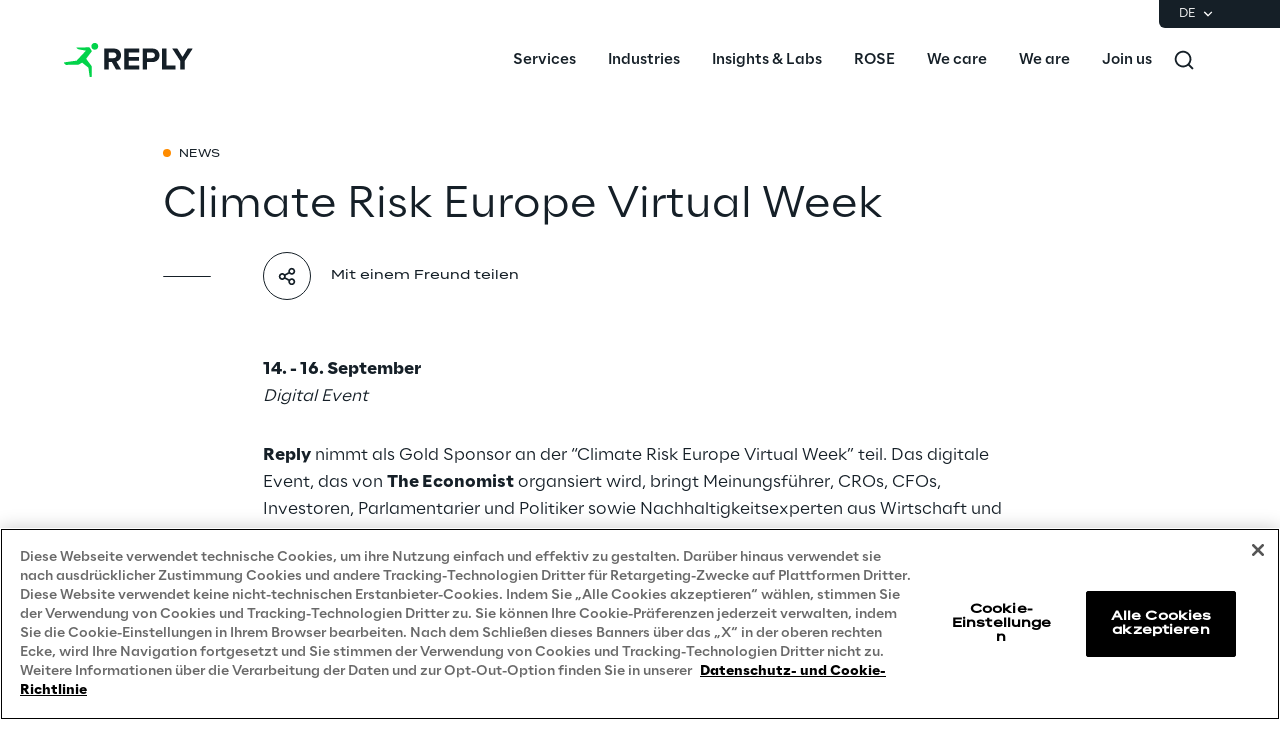

--- FILE ---
content_type: text/html
request_url: https://www.reply.com/de/newsroom/events/climate-risk-europe-virtual-week
body_size: 17869
content:
<!DOCTYPE html><html lang="de" dir="ltr"><head><title>Climate Risk Europe Virtual Week | Reply</title><meta charset="utf-8"><link rel="shortcut icon" href="/favicon.ico"><meta name="viewport" content="width=device-width,minimum-scale=1,initial-scale=1"><link href="/styles/theme.c0986369.css" rel="stylesheet" type="text/css"><script>if(-1!==navigator.userAgent.indexOf("MSIE")||navigator.appVersion.indexOf("Trident/")>-1){var e=document.createElement("div");e.className+=" ieblock",e.innerHTML='<section id="warning-block"><section class="warningContent"><div class="alerts-logo"><img alt="logo" src="/ieblock.svg"></div><h4>The browser you are using is obsolete,  please try with a newer one.</h4></section></section>',document.body=document.createElement("body"),document.body.insertAdjacentElement("beforeend",e),document.addEventListener("DOMContentLoaded",(function(e){(body=document.getElementsByTagName("body")[1]).className="body-invisible"}))}</script><script defer src="/scripts/theme.60c3ddbb.js" data-id="themejs"></script><meta name="description" content="Reply ist ein Netzwerk von hochspezialisierten Unternehmen, die führende Industriekonzerne bei der Definition und Entwicklung von Geschäftsmodellen unterstützen, die durch neue Technologien wie KI, Big Data, Cloud Computing, digitale Kommunikation und das Internet der Dinge ermöglicht werden."><meta name="author" content="TamTamy Reply"><link href="/styles/styles-c6313080.css" rel="stylesheet" type="text/css"><link href="/de/newsroom/events/climate-risk-europe-virtual-week/styles-e9ab440a.css" rel="stylesheet" type="text/css"><meta property="og:type" content="article"><meta property="og:site_name" content="Reply"><meta property="og:title" content="Climate Risk Europe Virtual Week | Reply"><meta property="og:description" content="Reply ist ein Netzwerk von hochspezialisierten Unternehmen, die führende Industriekonzerne bei der Definition und Entwicklung von Geschäftsmodellen unterstützen, die durch neue Technologien wie KI, Big Data, Cloud Computing, digitale Kommunikation und das Internet der Dinge ermöglicht werden."><meta property="og:url" content="https://www.reply.com/de/newsroom/events/climate-risk-europe-virtual-week"><meta property="og:image" content="https://replydam.discoveryreplymedia.com/production/8/8/c7a87783-b53e-509d-abc8-4ecef345f7f2/6e69b3f1-ecb8-484b-a029-a0132d04438a.png"><link rel="image_src" href="https://replydam.discoveryreplymedia.com/production/8/8/c7a87783-b53e-509d-abc8-4ecef345f7f2/6e69b3f1-ecb8-484b-a029-a0132d04438a.png"><meta name="twitter:card" content="summary_large_image"><meta name="twitter:title" content="Climate Risk Europe Virtual Week | Reply"><meta name="twitter:description" content="Reply ist ein Netzwerk von hochspezialisierten Unternehmen, die führende Industriekonzerne bei der Definition und Entwicklung von Geschäftsmodellen unterstützen, die durch neue Technologien wie KI, Big Data, Cloud Computing, digitale Kommunikation und das Internet der Dinge ermöglicht werden."><link rel="canonical" href="https://www.reply.com/de/newsroom/events/climate-risk-europe-virtual-week"><link rel="alternate" hreflang="de" href="https://www.reply.com/de/newsroom/events/climate-risk-europe-virtual-week"><link rel="alternate" hreflang="en" href="https://www.reply.com/en/newsroom/events/climate-risk-europe-virtual-week"><link rel="alternate" hreflang="it" href="https://www.reply.com/it/newsroom/events/climate-risk-europe-virtual-week"><script type="application/ld+json">{"@context":"http://www.schema.org","@type":"Organization","name":"Reply","url":"https://www.reply.com/de","logo":"https://www.reply.com/contents/logoreply.png","description":"Reply ist ein Netzwerk von hochspezialisierten Unternehmen, die führende Industriekonzerne bei der Definition und Entwicklung von Geschäftsmodellen unterstützen, die durch neue Technologien wie KI, Big Data, Cloud Computing, digitale Kommunikation und das Internet der Dinge ermöglicht werden.","address":{"@type":"PostalAddress","streetAddress":"Corso Francia, 110","addressLocality":"Turin","postalCode":"10143","addressCountry":"IT"},"contactPoint":{"@type":"ContactPoint","contactType":"Customer Support","email":"info@reply.com","telephone":"+39 011 771 1591","availableLanguage":["English","Italian"]},"sameAs":["https://www.facebook.com/ReplyinDeutschland","https://www.linkedin.com/company/reply","https://twitter.com/Reply_DE","https://www.xing.com/pages/reply"]}</script><script type="application/ld+json">{"@context":"http://www.schema.org","@type":"WebSite","url":"https://www.reply.com/de","name":"Reply"}</script><script type="application/ld+json">{"@context":"http://www.schema.org","@type":"BusinessEvent","name":"Climate Risk Europe Virtual Week","description":"Reply nimmt als Gold Sponsor an der \"Climate Risk Europe Virtual Week\" teil. Das digitale Event, das von The Economist organsiert wird, bringt Meinungsführer, CROs, CFOs, Investoren, Parlamentarier und Politiker sowie&nbsp;Nachhaltigkeitsexperten aus Wirtschaft und Wissenschaft zusammen, um den Klimawandel und dessen ökonomische Auswirkungen zu diskutieren.","startDate":"2021-09-13T22:00:00Z","endDate":"2021-09-15T22:00:00Z"}</script><script src="https://cdn.cookielaw.org/scripttemplates/otSDKStub.js" type="text/javascript" data-document-language="true" data-domain-script="93b766e1-abbc-4ac6-8595-a8b1084d9583"></script><script type="text/javascript">function OptanonWrapper(){}</script><script>(function(w,d,s,l,i){w[l]=w[l]||[];w[l].push({'gtm.start':new Date().getTime(),event:'gtm.js'});var f=d.getElementsByTagName(s)[0],j=d.createElement(s),dl=l!='dataLayer'?'&l='+l:'';j.async=true;j.src='https://www.googletagmanager.com/gtm.js?id='+i+dl;f.parentNode.insertBefore(j,f);})(window,document,'script','dataLayer','GTM-5J8JCZQ');</script></head><body class="body-container block"><script>{const a=window.location.pathname.split("/");window.dataLayer=window.dataLayer||[],window.dataLayer.push({event:"page_path_level",full_url:window.location.href.replace(/https?:\/\//i,""),path_l1:"/"+a[1],path_l2:a[2]?"/"+a[2]:"null",path_l3:a[3]?"/"+a[3]:"null",path_l4:a[4]?"/"+a[4]:"null",querystring_par:window.location.search||"null"});}</script><noscript><iframe src="https://www.googletagmanager.com/ns.html?id=GTM-5J8JCZQ" height="0" width="0" style="display:none;visibility:hidden"></iframe></noscript><div class="popup-host"></div> <header role="banner" class="vxpwwmlxdj vxpwwmlxdj-sm vxpwwmlxdj-md vxpwwmlxdj-lg vxpwwmlxdj-xl" id="header-content"><div class="wmmqzahypi wmmqzahypi-sm wmmqzahypi-md wmmqzahypi-lg wmmqzahypi-xl"><div class="gldsmnbgrn gldsmnbgrn-xl"><div class="block"><custom-menu-runtime class="header flex flex-col lg:items-end" params="%7B%22locale%22%3A%22de%22%2C%22siteKey%22%3A%22com_de%22%2C%22siteLanguage%22%3A%22de%22%7D"><nav class="header-top hidden lg:flex justify-end items-center gap-x-8 py-1 pl-5 rounded-bl-md" aria-label="Language selector"><div class="lang-selector flex flex-col items-center text-white font-light text-xs" role="menu"><button class="flex footer-text--light items-center text-white" data-toggle="dropdown" aria-expanded="false" aria-haspopup="true" aria-controls="language-dropdown"><span class="text-xs font-light">DE</span> <span class="ml-1"><svg width="16" height="16" viewBox="0 0 16 16" fill="none" xmlns="http://www.w3.org/2000/svg"><path d="M8.07396 8.70735L4.77397 5.40735L3.8313 6.35002L8.07396 10.5927L12.3166 6.35002L11.374 5.40735L8.07396 8.70735Z" fill="white"></path></svg></span></button><div class="dropdown absolute top-full mt-1 rounded-md" id="language-dropdown" aria-hidden="true"><menu role="menu" class="list-none p-3 flex flex-col items-center justify-center mb-0 gap-y-1"><li role="none" class="lang-item footer-text--light rounded-sm py-2 current footer-text--medium"><a role="menuitem" class="whitespace-nowrap py-2 px-4" href="/de/newsroom/events/climate-risk-europe-virtual-week" tabindex="0">DE</a></li><li role="none" class="lang-item footer-text--light rounded-sm py-2"><a role="menuitem" class="whitespace-nowrap py-2 px-4" href="/en/newsroom/events/climate-risk-europe-virtual-week" tabindex="-1">EN</a></li><li role="none" class="lang-item footer-text--light rounded-sm py-2 disabled"><a role="menuitem" class="whitespace-nowrap py-2 px-4" aria-disabled="true" tabindex="-1">FR</a></li><li role="none" class="lang-item footer-text--light rounded-sm py-2"><a role="menuitem" class="whitespace-nowrap py-2 px-4" href="/it/newsroom/events/climate-risk-europe-virtual-week" tabindex="-1">IT</a></li><li role="none" class="lang-item footer-text--light rounded-sm py-2 disabled"><a role="menuitem" class="whitespace-nowrap py-2 px-4" aria-disabled="true" tabindex="-1">PT</a></li></menu></div></div></nav><nav class="header-bottom w-full mx-auto flex justify-between pl-10 lg:pl-0" aria-label="Main navigation"><div class="logo flex items-center"><a href="/de" aria-label="Go to homepage"> <svg height="64" viewBox="0 0 129 64" fill="none"><title>Reply Logo</title><g clip-path="url(#clip0_10408_551)"><path fill-rule="evenodd" clip-rule="evenodd" d="M27.3656 18.3166C27.3656 16.4202 28.9009 14.8837 30.8013 14.8837C32.6929 14.8837 34.2326 16.4202 34.2326 18.3166C34.2326 20.2087 32.6929 21.7408 30.8013 21.7408C28.9009 21.7408 27.3656 20.2087 27.3656 18.3166ZM27.5612 23.6679L23.2677 29.309L22.1812 30.7708L27.3764 37.7596C27.6624 38.1415 27.8164 38.6068 27.812 39.0853L27.7768 48.3261C27.7768 48.7651 27.4204 49.1163 26.9849 49.1163H26.3779C25.982 49.1163 25.6432 48.8221 25.5904 48.4314L24.4599 40.1038C24.4203 39.8053 24.2663 39.5375 24.0288 39.3531L18.0769 34.6339L15.2571 36.3504C14.8831 36.5743 14.4564 36.6972 14.0209 36.706L2.24466 36.8991C1.90154 36.9035 1.56721 36.7631 1.33406 36.5128L0.141917 35.2354C-0.14842 34.9281 0.0319411 34.4145 0.45425 34.3574L12.6484 32.6278L21.9172 22.689L14.4256 21.2798C14.2101 21.2403 14.0077 21.1481 13.8406 21.012L12.6308 20.0375C12.3669 19.8268 12.5165 19.4053 12.8552 19.4053H17.1706L25.0362 19.3527C25.3397 19.3483 25.6212 19.5063 25.784 19.7609L27.6052 22.6802C27.7988 22.9875 27.7812 23.3826 27.5612 23.6679Z" fill="#02D34A"></path><path fill-rule="evenodd" clip-rule="evenodd" d="M52.4587 27.2963C52.4587 25.5638 51.109 24.4966 49.3494 24.4966H44.6452V30.1584H49.3494C51.109 30.1584 52.4587 29.0868 52.4587 27.2963ZM52.0177 41.5444L47.906 34.0877H44.6452V41.5444H40.186V20.5629H49.9775C54.3386 20.5629 57.0382 23.425 57.0382 27.3275C57.0382 31.0068 54.6861 33.0205 52.4276 33.5519L57.1629 41.5444H52.0177Z" fill="#151F27"></path><path fill-rule="evenodd" clip-rule="evenodd" d="M60.363 41.5444V20.5629H75.1705V24.4966H64.8177V28.8992H74.9522V32.8285H64.8177V37.6107H75.1705V41.5444H60.363Z" fill="#151F27"></path><path fill-rule="evenodd" clip-rule="evenodd" d="M90.927 27.3275C90.927 25.5638 89.5817 24.4966 87.8221 24.4966H83.1135V30.1271H87.8221C89.5817 30.1271 90.927 29.0555 90.927 27.3275ZM78.6588 41.5444V20.5629H88.4502C92.9985 20.5629 95.4797 23.6438 95.4797 27.3275C95.4797 30.9755 92.9673 34.0564 88.4502 34.0564H83.1135V41.5444H78.6588Z" fill="#151F27"></path><path fill-rule="evenodd" clip-rule="evenodd" d="M98.0818 41.5444V20.5629H102.572V37.6107H111.419V41.5444H98.0818Z" fill="#151F27"></path><path fill-rule="evenodd" clip-rule="evenodd" d="M116.284 41.5444V32.958L108.253 20.5629H113.335L118.512 28.9618L123.688 20.5629H128.744L120.739 32.958V41.5444H116.284Z" fill="#151F27"></path></g><defs><clipPath id="clip0_10408_551"><rect width="128.744" height="64" fill="white"></rect></clipPath></defs></svg></a></div><div class="flex justify-between items-center menu menu-default static ml-auto"><div id="menu-first-level" class="menu menu-horizontal absolute top-full right-0 w-full md:w-1/2 lg:static lg:w-auto lg:h-auto ml-auto" role="menubar" aria-hidden="false"><menu role="none" id="nav-container" class="nav flex-nowrap lg:space-x-8 xl:space-x-14"><li role="none" class="nav-item first-level w-full lg:w-auto"><button role="menuitem" class="nav-link flex items-center w-full lg:w-auto !px-10 lg:!px-0 !py-6 md:!py-5" data-toggle="dropdown" aria-expanded="false" aria-haspopup="true" aria-controls="dropdown-menu-Services" id="Services" tabindex="0"><span class="h7--medium lg:paragraph-02--medium">Services</span>  <svg xmlns="http://www.w3.org/2000/svg" fill="currentColor" class="lg:hidden ml-auto" viewBox="0 0 24 25" height="24" width="24"><path d="M13.17 12.5 8.22 7.55l1.42-1.41L16 12.5l-6.36 6.36-1.42-1.41 4.95-4.95Z"></path></svg></button><div class="dropdown mega-menu" aria-hidden="true" role="menu" id="dropdown-menu-Services" aria-labelledby="Services"> <button class="lg:hidden nav-link flex items-center gap-x-2 w-full h-16 !px-10" data-dismiss="" aria-controls="dropdown-menu-Services" aria-label="Close Services"><svg xmlns="http://www.w3.org/2000/svg" viewBox="0 0 24 25" height="24" width="24"><path fill="#ffffff" d="M11.05 12.5 16 7.55l-1.41-1.41-6.37 6.36 6.37 6.36L16 17.45l-4.95-4.95Z"></path></svg> <span class="h7--medium">Services</span></button><div class="custom-h bg-white"><div class="container mx-auto lg:px-16 lg:pt-7 lg:pb-12"><menu role="none" class="list-none pl-0 lg:grid lg:grid-cols-12 lg:gap-x-10 pt-6 lg:pt-0"><li role="none" class="lg:col-span-6 xl:col-start-2"><menu role="none" class="lg:columns-2 xl:columns-3 lg:gap-10 list-none pl-0"><li role="none" class="nav-item third-level"><a href="/de/artificial-intelligence" role="menuitem" class="nav-link block px-10 lg:px-0 py-3 xl:py-4" target="_self" tabindex="0"><span class="paragraph-02--light">Artificial Intelligence</span> </a></li><li role="none" class="nav-item third-level"><a href="/de/ai-powered-software-engineering" role="menuitem" class="nav-link block px-10 lg:px-0 py-3 xl:py-4" target="_self" tabindex="-1"><span class="paragraph-02--light">AI-powered Software Engineering</span> </a></li><li role="none" class="nav-item third-level"><a href="/de/cloud-computing" role="menuitem" class="nav-link block px-10 lg:px-0 py-3 xl:py-4" target="_self" tabindex="-1"><span class="paragraph-02--light">Cloud Computing</span> </a></li><li role="none" class="nav-item third-level"><a href="/de/cx-and-digital-commerce" role="menuitem" class="nav-link block px-10 lg:px-0 py-3 xl:py-4" target="_self" tabindex="-1"><span class="paragraph-02--light">CX &amp; Digital Commerce</span> </a></li><li role="none" class="nav-item third-level"><a href="/de/cybersecurity" role="menuitem" class="nav-link block px-10 lg:px-0 py-3 xl:py-4" target="_self" tabindex="-1"><span class="paragraph-02--light">Cybersecurity</span> </a></li><li role="none" class="nav-item third-level"><a href="/de/data-world" role="menuitem" class="nav-link block px-10 lg:px-0 py-3 xl:py-4" target="_self" tabindex="-1"><span class="paragraph-02--light">Data World</span> </a></li><li role="none" class="nav-item third-level"><a href="/de/design" role="menuitem" class="nav-link block px-10 lg:px-0 py-3 xl:py-4" target="_self" tabindex="-1"><span class="paragraph-02--light">Design</span> </a></li><li role="none" class="nav-item third-level"><a href="/de/digital-assets" role="menuitem" class="nav-link block px-10 lg:px-0 py-3 xl:py-4" target="_self" tabindex="-1"><span class="paragraph-02--light">Digital Assets</span> </a></li><li role="none" class="nav-item third-level"><a href="/de/digital-experience" role="menuitem" class="nav-link block px-10 lg:px-0 py-3 xl:py-4" target="_self" tabindex="-1"><span class="paragraph-02--light">Digital Experience</span> </a></li><li role="none" class="nav-item third-level"><a href="/de/gaming" role="menuitem" class="nav-link block px-10 lg:px-0 py-3 xl:py-4" target="_self" tabindex="-1"><span class="paragraph-02--light">Gaming</span> </a></li><li role="none" class="nav-item third-level"><a href="/de/governance-risk-and-compliance" role="menuitem" class="nav-link block px-10 lg:px-0 py-3 xl:py-4" target="_self" tabindex="-1"><span class="paragraph-02--light">Governance, Risk and Compliance</span> </a></li><li role="none" class="nav-item third-level"><a href="/de/hybrid-work" role="menuitem" class="nav-link block px-10 lg:px-0 py-3 xl:py-4" target="_self" tabindex="-1"><span class="paragraph-02--light">Hybrid Work</span> </a></li><li role="none" class="nav-item third-level"><a href="/de/iot" role="menuitem" class="nav-link block px-10 lg:px-0 py-3 xl:py-4" target="_self" tabindex="-1"><span class="paragraph-02--light">Internet of Things</span> </a></li><li role="none" class="nav-item third-level"><a href="/de/metaverse" role="menuitem" class="nav-link block px-10 lg:px-0 py-3 xl:py-4" target="_self" tabindex="-1"><span class="paragraph-02--light">Metaverse</span> </a></li><li role="none" class="nav-item third-level"><a href="/de/prebuilt-ai-apps" role="menuitem" class="nav-link block px-10 lg:px-0 py-3 xl:py-4" target="_self" tabindex="-1"><span class="paragraph-02--light">Prebuilt AI Apps</span> <sup class="label--xsmall">New</sup></a></li><li role="none" class="nav-item third-level"><a href="/de/quality-engineering" role="menuitem" class="nav-link block px-10 lg:px-0 py-3 xl:py-4" target="_self" tabindex="-1"><span class="paragraph-02--light">Quality Engineering</span> </a></li><li role="none" class="nav-item third-level"><a href="/de/quantum-computing" role="menuitem" class="nav-link block px-10 lg:px-0 py-3 xl:py-4" target="_self" tabindex="-1"><span class="paragraph-02--light">Quantum Computing</span> </a></li><li role="none" class="nav-item third-level"><a href="/de/robotics-and-autonomous-things" role="menuitem" class="nav-link block px-10 lg:px-0 py-3 xl:py-4" target="_self" tabindex="-1"><span class="paragraph-02--light">Robotics &amp; Autonomous Things</span> </a></li><li role="none" class="nav-item third-level"><a href="/de/social-media" role="menuitem" class="nav-link block px-10 lg:px-0 py-3 xl:py-4" target="_self" tabindex="-1"><span class="paragraph-02--light">Social Media</span> </a></li><li role="none" class="nav-item third-level"><a href="/de/strategy-and-business-model-transformation" role="menuitem" class="nav-link block px-10 lg:px-0 py-3 xl:py-4" target="_self" tabindex="-1"><span class="paragraph-02--light">Strategy and Business Model Transformation</span> </a></li><li role="none" class="nav-item third-level"><a href="/de/supply-chain-management" role="menuitem" class="nav-link block px-10 lg:px-0 py-3 xl:py-4" target="_self" tabindex="-1"><span class="paragraph-02--light">Supply Chain Management</span> </a></li><li role="none" class="nav-item third-level"><a href="/de/telco-networks" role="menuitem" class="nav-link block px-10 lg:px-0 py-3 xl:py-4" target="_self" tabindex="-1"><span class="paragraph-02--light">Telco Networks</span> </a></li><li role="none" class="nav-item third-level"><a href="/de/3d-and-mixed-reality" role="menuitem" class="nav-link block px-10 lg:px-0 py-3 xl:py-4" target="_self" tabindex="-1"><span class="paragraph-02--light">3D &amp; Mixed Reality</span> </a></li></menu> </li><li role="none" id="highlights-01" class="highlights-wrapper lg:col-start-8 lg:col-span-5 xl:col-span-4 bg-gray-50 aspect-1 mt-6 lg:mt-0 overflow-hidden" aria-label="Highlighted items"> <cardcarousel-runtime class="card-carousel-runtime" data-active-slide="1" data-infinite="true" data-init-infinite-on-load="true" data-carousel-type="reply-menu-slider" data-items-count="2"><div class="carousel alternative first card-reply-menu-slider h-full"><div class="carousel-items-container h-full"><div role="menu" aria-labelledby="highlights-01" class="carousel-items h-full"><div class="carousel-item h-full w-full lg:rounded-md overflow-hidden"><picture class="absolute top-0 h-full w-full"><img class="h-full w-full" loading="lazy" alt="" src="https://replydam.discoveryreplymedia.com/production/1/1/99ffbff2-397c-6b3f-1afd-1c1f1c20bdfc/7f95fb04-3396-4012-8bc1-102459e8e262.png?im=Crop,rect=(840,0,1080,1080),allowExpansion;Resize,width=600"></picture> <a class="highlight-info flex flex-col items-center justify-end w-full gap-y-4 text-center" role="menuitem" href="/de/artificial-intelligence/dont-get-stuck-envisioning-the-future-make-it-happen" target="_self"><span class="h5--medium text-white">Prebuilt AI Apps</span> <span class="button button-4cibs mx-auto"><span>Mehr erfahren</span> </span></a></div><div class="carousel-item h-full w-full lg:rounded-md overflow-hidden"><picture class="absolute top-0 h-full w-full"><img class="h-full w-full" loading="lazy" alt="" src="https://replydam.discoveryreplymedia.com/production/4/4/842063aa-0de7-3028-fee0-7aa98919578d/f16c225a-b3ba-49fe-8351-7068a18615a9.png?im=Crop,rect=(640,0,1632,1632),allowExpansion;Resize,width=600"></picture> <a class="highlight-info flex flex-col items-center justify-end w-full gap-y-4 text-center" role="menuitem" href="/de/ai-powered-software-engineering/silicon-shoring" target="_self"><span class="h5--medium text-white">Silicon Shoring</span> <span class="button button-4cibs mx-auto"><span>Mehr erfahren</span> </span></a></div></div></div><div class="carousel-control-container"><button class="carousel-control-prev" aria-label="Previous slide"><svg width="8" height="14" viewBox="0 0 8 14" fill="none" xmlns="http://www.w3.org/2000/svg"><path d="M3.05 7.00072L8 2.05072L6.586 0.636719L0.221999 7.00072L6.586 13.3647L8 11.9507L3.05 7.00072Z" fill="white"></path></svg></button> <button class="carousel-control-next" aria-label="Next slide"><svg width="8" height="14" viewBox="0 0 8 14" fill="none" xmlns="http://www.w3.org/2000/svg"><path d="M5.17168 7.00072L0.22168 2.05072L1.63568 0.636719L7.99968 7.00072L1.63568 13.3647L0.22168 11.9507L5.17168 7.00072Z" fill="white"></path></svg></button></div><ol class="carousel-indicators"><li class="carousel-indicator"></li><li class="carousel-indicator"></li></ol></div></cardcarousel-runtime></li></menu>     </div></div></div></li> <li role="none" class="nav-item first-level w-full lg:w-auto"><button role="menuitem" class="nav-link flex items-center w-full lg:w-auto !px-10 lg:!px-0 !py-6 md:!py-5" data-toggle="dropdown" aria-expanded="false" aria-haspopup="true" aria-controls="dropdown-menu-Industries" id="Industries" tabindex="-1"><span class="h7--medium lg:paragraph-02--medium">Industries</span>  <svg xmlns="http://www.w3.org/2000/svg" fill="currentColor" class="lg:hidden ml-auto" viewBox="0 0 24 25" height="24" width="24"><path d="M13.17 12.5 8.22 7.55l1.42-1.41L16 12.5l-6.36 6.36-1.42-1.41 4.95-4.95Z"></path></svg></button><div class="dropdown mega-menu" aria-hidden="true" role="menu" id="dropdown-menu-Industries" aria-labelledby="Industries"> <button class="lg:hidden nav-link flex items-center gap-x-2 w-full h-16 !px-10" data-dismiss="" aria-controls="dropdown-menu-Industries" aria-label="Close Industries"><svg xmlns="http://www.w3.org/2000/svg" viewBox="0 0 24 25" height="24" width="24"><path fill="#ffffff" d="M11.05 12.5 16 7.55l-1.41-1.41-6.37 6.36 6.37 6.36L16 17.45l-4.95-4.95Z"></path></svg> <span class="h7--medium">Industries</span></button><div class="custom-h bg-white"><div class="container mx-auto lg:px-16 lg:pt-7 lg:pb-12"> <menu role="none" class="list-none pl-0 lg:grid lg:grid-cols-12 lg:gap-10 pt-6 lg:pt-0"><li role="none" class="nav-item lg:col-span-4 xl:col-span-3 xl:col-start-2"><menu role="none" class="list-none pl-0"><li role="none" class="nav-item third-level"><a href="/de/automotive-and-manufacturing" role="menuitem" class="nav-link flex justify-between items-center py-4 px-8 lg:px-0" target="_self"><span class="paragraph-02--light">Automotive &amp; Manufacturing</span> </a></li><li role="none" class="nav-item third-level"><a href="/de/energy-and-utilities" role="menuitem" class="nav-link flex justify-between items-center py-4 px-8 lg:px-0" target="_self"><span class="paragraph-02--light">Energy &amp; Utilities</span> </a></li><li role="none" class="nav-item third-level"><a href="/de/financial-services" role="menuitem" class="nav-link flex justify-between items-center py-4 px-8 lg:px-0" target="_self"><span class="paragraph-02--light">Financial Services</span> </a></li><li role="none" class="nav-item third-level"><a href="/de/logistics" role="menuitem" class="nav-link flex justify-between items-center py-4 px-8 lg:px-0" target="_self"><span class="paragraph-02--light">Logistics</span> </a></li><li role="none" class="nav-item third-level"><a href="/de/retail-and-consumer-products" role="menuitem" class="nav-link flex justify-between items-center py-4 px-8 lg:px-0" target="_self"><span class="paragraph-02--light">Retail &amp; Consumer Products</span> </a></li><li role="none" class="nav-item third-level"><a href="/de/telco-and-media" role="menuitem" class="nav-link flex justify-between items-center py-4 px-8 lg:px-0" target="_self"><span class="paragraph-02--light">Telco &amp; Media</span> </a></li></menu></li>  <li role="none" id="highlights-02" class="highlights-wrapper lg:col-span-8 xl:col-span-7 bg-gray-50 aspect-w-16 aspect-h-9 mt-6 lg:mt-0 overflow-hidden" aria-label="Highlighted items"><cardcarousel-runtime class="card-carousel-runtime" data-active-slide="1" data-infinite="true" data-init-infinite-on-load="true" data-carousel-type="reply-menu-slider" data-items-count="2"><div class="carousel alternative first card-reply-menu-slider h-full"><div class="carousel-items-container h-full"><div role="menu" aria-labelledby="highlights-02" class="carousel-items h-full"><div class="carousel-item h-full w-full lg:rounded-md overflow-hidden"><picture class="absolute top-0 h-full w-full"><img class="h-full w-full" loading="lazy" alt="" src="https://replydam.discoveryreplymedia.com/production/28/92/ccc47ae2-e085-0b58-c390-c99d68de8e8e/62c9f5ff-aa0c-4052-99e8-bd9bba14d4c2.png?im=AspectCrop=(16,9);Resize,width=1000"></picture> <a class="highlight-info flex flex-col items-center justify-end w-full gap-y-4 text-center" role="menuitem" href="/de/supply-chain-management/puma-accelerates-logistics-innovation-with-galilea" target="_self"><span class="h5--medium text-white">PUMA beschleunigt Innovationen in der Logistik mit GaliLEA</span> <span class="button button-4cibs mx-auto"><span>Mehr erfahren</span> </span></a></div><div class="carousel-item h-full w-full lg:rounded-md overflow-hidden"><picture class="absolute top-0 h-full w-full"><img class="h-full w-full" loading="lazy" alt="" src="https://replydam.discoveryreplymedia.com/production/5/5/eb0ea20f-01da-1b23-fad8-a1efce53e92a/1bf08d3c-6b0a-4583-b4d8-26e0e7d5bd8c.png?im=AspectCrop=(16,9);Resize,width=1000"></picture> <a class="highlight-info flex flex-col items-center justify-end w-full gap-y-4 text-center" role="menuitem" href="/de/retail-and-consumer-products/boosting-fashion-retailers-operations-with-generative-ai" target="_self"><span class="h5--medium text-white">Optimierung der Betriebsabläufe von Mode-Einzelhändlern mithilfe von generativer KI</span> <span class="button button-4cibs mx-auto"><span>Mehr erfahren</span> </span></a></div></div></div><div class="carousel-control-container"><button class="carousel-control-prev" aria-label="Previous slide"><svg width="8" height="14" viewBox="0 0 8 14" fill="none" xmlns="http://www.w3.org/2000/svg"><path d="M3.05 7.00072L8 2.05072L6.586 0.636719L0.221999 7.00072L6.586 13.3647L8 11.9507L3.05 7.00072Z" fill="white"></path></svg></button> <button class="carousel-control-next" aria-label="Next slide"><svg width="8" height="14" viewBox="0 0 8 14" fill="none" xmlns="http://www.w3.org/2000/svg"><path d="M5.17168 7.00072L0.22168 2.05072L1.63568 0.636719L7.99968 7.00072L1.63568 13.3647L0.22168 11.9507L5.17168 7.00072Z" fill="white"></path></svg></button></div><ol class="carousel-indicators"><li class="carousel-indicator"></li><li class="carousel-indicator"></li></ol></div></cardcarousel-runtime></li></menu>    </div></div></div></li> <li role="none" class="nav-item first-level w-full lg:w-auto"><button role="menuitem" class="nav-link flex items-center w-full lg:w-auto !px-10 lg:!px-0 !py-6 md:!py-5" data-toggle="dropdown" aria-expanded="false" aria-haspopup="true" aria-controls="dropdown-menu-Insights-&amp;-Labs" id="Insights-&amp;-Labs" tabindex="-1"><span class="h7--medium lg:paragraph-02--medium">Insights &amp; Labs</span>  <svg xmlns="http://www.w3.org/2000/svg" fill="currentColor" class="lg:hidden ml-auto" viewBox="0 0 24 25" height="24" width="24"><path d="M13.17 12.5 8.22 7.55l1.42-1.41L16 12.5l-6.36 6.36-1.42-1.41 4.95-4.95Z"></path></svg></button><div class="dropdown mega-menu" aria-hidden="true" role="menu" id="dropdown-menu-Insights-&amp;-Labs" aria-labelledby="Insights-&amp;-Labs"> <button class="lg:hidden nav-link flex items-center gap-x-2 w-full h-16 !px-10" data-dismiss="" aria-controls="dropdown-menu-Insights-&amp;-Labs" aria-label="Close Insights &amp; Labs"><svg xmlns="http://www.w3.org/2000/svg" viewBox="0 0 24 25" height="24" width="24"><path fill="#ffffff" d="M11.05 12.5 16 7.55l-1.41-1.41-6.37 6.36 6.37 6.36L16 17.45l-4.95-4.95Z"></path></svg> <span class="h7--medium">Insights &amp; Labs</span></button><div class="custom-h bg-white"><div class="container mx-auto lg:px-16 lg:pt-7 lg:pb-12">   <menu role="none" class="list-none pl-0 grid lg:grid-cols-12 lg:gap-8"> <li role="none" class="nav-item item-bordered lg:col-span-3 xl:col-start-2"><menu role="none" class="list-none pl-0"><li role="none" class="second-level link-bordered py-5 w-full lg:w-auto"><a href="/de/labs" role="menuitem" class="nav-link flex items-center w-full py-3 px-10 lg:px-0" target="_self"><span class="paragraph-02--medium">Labs</span>  <svg xmlns="http://www.w3.org/2000/svg" fill="currentColor" class="lg:hidden ml-auto" viewBox="0 0 24 24" height="24" width="24"><path fill="#151F27" d="M20.6 12.15 15.65 7.2l-1.41 1.41 2.53 2.54H3.6v2h13.17l-2.53 2.54 1.41 1.41 4.95-4.95Z"></path></svg> </a><menu role="menu" class="list-none pl-0" aria-labelledby="Labs"><li role="none" class="third-level"><a href="/de/labs/area-360-mailand" role="menuitem" class="nav-link flex items-center py-4 px-10 lg:px-0" target="_self"><span class="paragraph-02--light">Area360</span> </a></li><li role="none" class="third-level"><a href="/de/labs/area-42" role="menuitem" class="nav-link flex items-center py-4 px-10 lg:px-0" target="_self"><span class="paragraph-02--light">Area42</span> </a></li><li role="none" class="third-level"><a href="/de/labs/area-phi" role="menuitem" class="nav-link flex items-center py-4 px-10 lg:px-0" target="_self"><span class="paragraph-02--light">Area Phi</span> </a></li><li role="none" class="third-level"><a href="/de/labs/cyber-security-lab" role="menuitem" class="nav-link flex items-center py-4 px-10 lg:px-0" target="_self"><span class="paragraph-02--light">Cyber Security Lab</span> </a></li><li role="none" class="third-level"><a href="/de/labs/immersive-experience-muenchen" role="menuitem" class="nav-link flex items-center py-4 px-10 lg:px-0" target="_self"><span class="paragraph-02--light">Immersive Experience Lab</span> </a></li><li role="none" class="third-level"><a href="/de/labs/reply-iot-labs-concept-quality" role="menuitem" class="nav-link flex items-center py-4 px-10 lg:px-0" target="_self"><span class="paragraph-02--light">IoT Validation Lab</span> </a></li><li role="none" class="third-level"><a href="/de/labs/testautomationcentre" role="menuitem" class="nav-link flex items-center py-4 px-10 lg:px-0" target="_self"><span class="paragraph-02--light">Test Automation Center</span> </a></li></menu></li></menu></li>   <li role="none" class="nav-item item-bordered lg:col-span-3 xl:col-start-5"><menu role="none" class="list-none pl-0"><li role="none" class="second-level link-bordered py-5 w-full lg:w-auto"><a href="https://challenges.reply.com/tamtamy/home.action" role="menuitem" class="nav-link flex items-center w-full py-3 px-10 lg:px-0" target="_blank" rel="noreferrer"><span class="paragraph-02--medium">Challenges</span>  <svg xmlns="http://www.w3.org/2000/svg" fill="currentColor" class="lg:hidden ml-auto" viewBox="0 0 24 24" height="24" width="24"><path fill="#151F27" d="M20.6 12.15 15.65 7.2l-1.41 1.41 2.53 2.54H3.6v2h13.17l-2.53 2.54 1.41 1.41 4.95-4.95Z"></path></svg> </a></li><li role="none" class="second-level link-bordered py-5 w-full lg:w-auto"><a href="/de/insights" role="menuitem" class="nav-link flex items-center w-full py-3 px-10 lg:px-0" target="_self"><span class="paragraph-02--medium">Insights</span>  <svg xmlns="http://www.w3.org/2000/svg" fill="currentColor" class="lg:hidden ml-auto" viewBox="0 0 24 24" height="24" width="24"><path fill="#151F27" d="M20.6 12.15 15.65 7.2l-1.41 1.41 2.53 2.54H3.6v2h13.17l-2.53 2.54 1.41 1.41 4.95-4.95Z"></path></svg> </a></li><li role="none" class="second-level link-bordered py-5 w-full lg:w-auto"><a href="/de/xchange" role="menuitem" class="nav-link flex items-center w-full py-3 px-10 lg:px-0" target="_self"><span class="paragraph-02--medium">Xchange</span>  <svg xmlns="http://www.w3.org/2000/svg" fill="currentColor" class="lg:hidden ml-auto" viewBox="0 0 24 24" height="24" width="24"><path fill="#151F27" d="M20.6 12.15 15.65 7.2l-1.41 1.41 2.53 2.54H3.6v2h13.17l-2.53 2.54 1.41 1.41 4.95-4.95Z"></path></svg> </a></li><li role="none" class="second-level link-bordered py-5 w-full lg:w-auto"><a href="https://webinars.reply.com/home.action" role="menuitem" class="nav-link flex items-center w-full py-3 px-10 lg:px-0" target="_blank" rel="noreferrer"><span class="paragraph-02--medium">Webinars</span>  <svg xmlns="http://www.w3.org/2000/svg" fill="currentColor" class="lg:hidden ml-auto" viewBox="0 0 24 24" height="24" width="24"><path fill="#151F27" d="M20.6 12.15 15.65 7.2l-1.41 1.41 2.53 2.54H3.6v2h13.17l-2.53 2.54 1.41 1.41 4.95-4.95Z"></path></svg> </a></li></menu></li>    <li role="none" id="highlights-04" class="highlights-wrapper lg:col-span-5 lg:col-start-8 xl:col-span-4 bg-gray-50 aspect-1 mt-6 lg:mt-0 overflow-hidden" aria-label="Highlighted items"><cardcarousel-runtime class="card-carousel-runtime" data-active-slide="1" data-infinite="true" data-init-infinite-on-load="true" data-carousel-type="reply-menu-slider" data-items-count="1"><div class="carousel alternative first card-reply-menu-slider h-full"><div class="carousel-items-container h-full"><div role="menu" aria-labelledby="highlights-04" class="carousel-items h-full"><div class="carousel-item h-full w-full lg:rounded-md overflow-hidden"><picture class="absolute top-0 h-full w-full"><img class="h-full w-full" loading="lazy" alt="Insurance Outlook 2030+ " src="https://replydam.discoveryreplymedia.com/production/28/92/a407343b-4805-995b-dc43-8fc60699e740/6f27d549-b30a-4eda-acbc-6dbae46728e6.png?im=AspectCrop=(1,1);Resize,width=600"></picture> <a class="highlight-info flex flex-col items-center justify-end w-full gap-y-4 text-center" role="menuitem" href="/de/strategy-and-business-models-transformation/insurance-outlook-2030" target="_self"><span class="h5--medium text-white">Insurance Outlook 2030+ </span> <span class="button button-4cibs mx-auto"><span>Mehr erfahren</span> </span></a></div></div></div><div class="carousel-control-container"><button class="carousel-control-prev" aria-label="Previous slide"><svg width="8" height="14" viewBox="0 0 8 14" fill="none" xmlns="http://www.w3.org/2000/svg"><path d="M3.05 7.00072L8 2.05072L6.586 0.636719L0.221999 7.00072L6.586 13.3647L8 11.9507L3.05 7.00072Z" fill="white"></path></svg></button> <button class="carousel-control-next" aria-label="Next slide"><svg width="8" height="14" viewBox="0 0 8 14" fill="none" xmlns="http://www.w3.org/2000/svg"><path d="M5.17168 7.00072L0.22168 2.05072L1.63568 0.636719L7.99968 7.00072L1.63568 13.3647L0.22168 11.9507L5.17168 7.00072Z" fill="white"></path></svg></button></div><ol class="carousel-indicators"><li class="carousel-indicator"></li></ol></div></cardcarousel-runtime></li></menu>  </div></div></div></li>  <li role="none" class="nav-item first-level"><a href="https://onlineservices.reply.com/" role="menuitem" class="nav-link flex items-center w-full lg:w-auto px-10 lg:px-0 py-6 md:py-5" target="_blank" rel="noreferrer" tabindex="-1"><span class="h7--medium lg:paragraph-02--medium">ROSE</span> </a></li><li role="none" class="nav-item first-level w-full lg:w-auto"><button role="menuitem" class="nav-link flex items-center w-full lg:w-auto !px-10 lg:!px-0 !py-6 md:!py-5" data-toggle="dropdown" aria-expanded="false" aria-haspopup="true" aria-controls="dropdown-menu-We-care" id="We-care" tabindex="-1"><span class="h7--medium lg:paragraph-02--medium">We care</span>  <svg xmlns="http://www.w3.org/2000/svg" fill="currentColor" class="lg:hidden ml-auto" viewBox="0 0 24 25" height="24" width="24"><path d="M13.17 12.5 8.22 7.55l1.42-1.41L16 12.5l-6.36 6.36-1.42-1.41 4.95-4.95Z"></path></svg></button><div class="dropdown mega-menu" aria-hidden="true" role="menu" id="dropdown-menu-We-care" aria-labelledby="We-care"> <button class="lg:hidden nav-link flex items-center gap-x-2 w-full h-16 !px-10" data-dismiss="" aria-controls="dropdown-menu-We-care" aria-label="Close We care"><svg xmlns="http://www.w3.org/2000/svg" viewBox="0 0 24 25" height="24" width="24"><path fill="#ffffff" d="M11.05 12.5 16 7.55l-1.41-1.41-6.37 6.36 6.37 6.36L16 17.45l-4.95-4.95Z"></path></svg> <span class="h7--medium">We care</span></button><div class="custom-h bg-white"><div class="container mx-auto lg:px-16 lg:pt-7 lg:pb-12">  <menu role="none" class="list-none pl-0 grid lg:grid-rows-auto-fr lg:grid-cols-12 lg:gap-x-8"><li role="none" class="nav-item column-double item-bordered lg:col-span-6 xl:col-start-2 xl:col-span-5"><menu role="none" class="list-none pl-0"><li role="none" class="second-level py-5 w-full lg:w-auto"><a href="/de/making-a-difference" role="menuitem" class="nav-link flex items-center w-full py-3 px-10 lg:px-0" target="_self"><span class="paragraph-02--medium">Making a difference</span>  <svg xmlns="http://www.w3.org/2000/svg" fill="currentColor" class="lg:hidden ml-auto" viewBox="0 0 24 24" height="24" width="24"><path fill="#151F27" d="M20.6 12.15 15.65 7.2l-1.41 1.41 2.53 2.54H3.6v2h13.17l-2.53 2.54 1.41 1.41 4.95-4.95Z"></path></svg></a></li></menu></li>    <li role="none" class="nav-item item-bordered lg:row-start-2 lg:col-span-3 xl:col-start-2"><menu role="none" class="list-none pl-0"><li role="none" class="second-level link-bordered py-5 w-full lg:w-auto"><a href="/de/people" role="menuitem" class="nav-link flex items-center w-full py-3 px-10 lg:px-0" target="_self" id="link-People"><span class="paragraph-02--medium">People</span>  <svg xmlns="http://www.w3.org/2000/svg" fill="currentColor" class="lg:hidden ml-auto" viewBox="0 0 24 24" height="24" width="24"><path fill="#151F27" d="M20.6 12.15 15.65 7.2l-1.41 1.41 2.53 2.54H3.6v2h13.17l-2.53 2.54 1.41 1.41 4.95-4.95Z"></path></svg> </a><menu role="menu" class="list-none pl-0" aria-labelledby="link-People"><li role="none" class="third-level"><a href="/de/people/continuous-learning" role="menuitem" class="nav-link flex items-center py-4 px-10 lg:px-0" target="_self"><span class="paragraph-02--light">Continuous Learning Culture</span> </a></li><li role="none" class="third-level"><a href="/de/people/wellbeing" role="menuitem" class="nav-link flex items-center py-4 px-10 lg:px-0" target="_self"><span class="paragraph-02--light">Wellbeing</span> </a></li><li role="none" class="third-level"><a href="/de/people/inclusion-and-diversity" role="menuitem" class="nav-link flex items-center py-4 px-10 lg:px-0" target="_self"><span class="paragraph-02--light">Inclusion &amp; Diversity</span> </a></li></menu></li></menu></li>   <li role="none" class="nav-item item-bordered lg:row-start-2 lg:col-span-3 xl:col-start-5"><menu role="none" class="list-none pl-0"><li role="none" class="second-level link-bordered py-5 w-full lg:w-auto"><a href="/de/environment" role="menuitem" class="nav-link flex items-center w-full py-3 px-10 lg:px-0" target="_self" id="link-Environment"><span class="paragraph-02--medium">Environment</span>  <svg xmlns="http://www.w3.org/2000/svg" fill="currentColor" class="lg:hidden ml-auto" viewBox="0 0 24 24" height="24" width="24"><path fill="#151F27" d="M20.6 12.15 15.65 7.2l-1.41 1.41 2.53 2.54H3.6v2h13.17l-2.53 2.54 1.41 1.41 4.95-4.95Z"></path></svg> </a><menu role="menu" class="list-none pl-0" aria-labelledby="link-Environment"><li role="none" class="third-level"><a href="/de/environment/energy-and-emissions" role="menuitem" class="nav-link flex items-center py-4 px-10 lg:px-0" target="_self"><span class="paragraph-02--light">Energy &amp; Emissions</span> </a></li><li role="none" class="third-level"><a href="/de/environment/reply-to-the-earth" role="menuitem" class="nav-link flex items-center py-4 px-10 lg:px-0" target="_self"><span class="paragraph-02--light">Reply to the Earth</span> </a></li><li role="none" class="third-level"><a href="/de/environment/sustainable-supply-chain" role="menuitem" class="nav-link flex items-center py-4 px-10 lg:px-0" target="_self"><span class="paragraph-02--light">Sustainable Supply Chain</span> </a></li></menu></li></menu></li>    <li role="none" id="highlights-03" class="highlights-wrapper lg:row-span-2 lg:col-span-5 lg:col-start-8 xl:col-span-4 bg-gray-50 aspect-1 mt-6 lg:mt-0 overflow-hidden" aria-label="Highlighted items"><cardcarousel-runtime class="card-carousel-runtime" data-active-slide="1" data-infinite="true" data-init-infinite-on-load="true" data-carousel-type="reply-menu-slider" data-items-count="1"><div class="carousel alternative first card-reply-menu-slider h-full"><div class="carousel-items-container h-full"><div role="menu" aria-labelledby="highlights-03" class="carousel-items h-full"><div class="carousel-item h-full w-full lg:rounded-md overflow-hidden"><picture class="absolute top-0 h-full w-full"><img class="h-full w-full" loading="lazy" alt="" src="https://replydam.discoveryreplymedia.com/production/2/2/6113342e-c9f7-b238-36d8-3e07f20200ac/32281efa-65ff-4225-b742-81b0132935da.jpg?im=Crop,rect=(837,0,1080,1080),allowExpansion;Resize,width=600"></picture> <a class="highlight-info flex flex-col items-center justify-end w-full gap-y-4 text-center" role="menuitem" href="/de/making-a-difference" target="_self"><span class="h5--medium text-white">Sustainability at Reply</span> <span class="button button-4cibs mx-auto"><span>Mehr erfahren</span> </span></a></div></div></div><div class="carousel-control-container"><button class="carousel-control-prev" aria-label="Previous slide"><svg width="8" height="14" viewBox="0 0 8 14" fill="none" xmlns="http://www.w3.org/2000/svg"><path d="M3.05 7.00072L8 2.05072L6.586 0.636719L0.221999 7.00072L6.586 13.3647L8 11.9507L3.05 7.00072Z" fill="white"></path></svg></button> <button class="carousel-control-next" aria-label="Next slide"><svg width="8" height="14" viewBox="0 0 8 14" fill="none" xmlns="http://www.w3.org/2000/svg"><path d="M5.17168 7.00072L0.22168 2.05072L1.63568 0.636719L7.99968 7.00072L1.63568 13.3647L0.22168 11.9507L5.17168 7.00072Z" fill="white"></path></svg></button></div><ol class="carousel-indicators"><li class="carousel-indicator"></li></ol></div></cardcarousel-runtime></li></menu>   </div></div></div></li> <li role="none" class="nav-item first-level w-full lg:w-auto"><button role="menuitem" class="nav-link flex items-center w-full lg:w-auto !px-10 lg:!px-0 !py-6 md:!py-5" data-toggle="dropdown" aria-expanded="false" aria-haspopup="true" aria-controls="dropdown-menu-We-are" id="We-are" tabindex="-1"><span class="h7--medium lg:paragraph-02--medium">We are</span>  <svg xmlns="http://www.w3.org/2000/svg" fill="currentColor" class="lg:hidden ml-auto" viewBox="0 0 24 25" height="24" width="24"><path d="M13.17 12.5 8.22 7.55l1.42-1.41L16 12.5l-6.36 6.36-1.42-1.41 4.95-4.95Z"></path></svg></button><div class="dropdown mega-menu" aria-hidden="true" role="menu" id="dropdown-menu-We-are" aria-labelledby="We-are"> <button class="lg:hidden nav-link flex items-center gap-x-2 w-full h-16 !px-10" data-dismiss="" aria-controls="dropdown-menu-We-are" aria-label="Close We are"><svg xmlns="http://www.w3.org/2000/svg" viewBox="0 0 24 25" height="24" width="24"><path fill="#ffffff" d="M11.05 12.5 16 7.55l-1.41-1.41-6.37 6.36 6.37 6.36L16 17.45l-4.95-4.95Z"></path></svg> <span class="h7--medium">We are</span></button><div class="custom-h bg-white"><div class="container mx-auto lg:px-16 lg:pt-7 lg:pb-12">    <menu role="none" class="list-none pl-0 grid lg:grid-rows-auto-fr lg:grid-cols-12 lg:gap-x-8"> <li role="none" class="nav-item item-bordered lg:row-start-2 lg:col-span-3 xl:col-start--1"><menu role="none" class="list-none pl-0"><li role="none" class="second-level link-bordered py-5 w-full lg:w-auto"><a href="/de/company-profile" role="menuitem" class="nav-link flex items-center w-full py-3 px-10 lg:px-0" target="_self" id="link-Company profile"><span class="paragraph-02--medium">Company profile</span>  <svg xmlns="http://www.w3.org/2000/svg" fill="currentColor" class="lg:hidden ml-auto" viewBox="0 0 24 24" height="24" width="24"><path fill="#151F27" d="M20.6 12.15 15.65 7.2l-1.41 1.41 2.53 2.54H3.6v2h13.17l-2.53 2.54 1.41 1.41 4.95-4.95Z"></path></svg> </a></li><li role="none" class="second-level link-bordered py-5 w-full lg:w-auto"><a href="/de/offices" role="menuitem" class="nav-link flex items-center w-full py-3 px-10 lg:px-0" target="_self" id="link-Offices"><span class="paragraph-02--medium">Offices</span>  <svg xmlns="http://www.w3.org/2000/svg" fill="currentColor" class="lg:hidden ml-auto" viewBox="0 0 24 24" height="24" width="24"><path fill="#151F27" d="M20.6 12.15 15.65 7.2l-1.41 1.41 2.53 2.54H3.6v2h13.17l-2.53 2.54 1.41 1.41 4.95-4.95Z"></path></svg> </a></li><li role="none" class="second-level link-bordered py-5 w-full lg:w-auto"><a href="/de/contacts" role="menuitem" class="nav-link flex items-center w-full py-3 px-10 lg:px-0" target="_self" id="link-Contacts"><span class="paragraph-02--medium">Contacts</span>  <svg xmlns="http://www.w3.org/2000/svg" fill="currentColor" class="lg:hidden ml-auto" viewBox="0 0 24 24" height="24" width="24"><path fill="#151F27" d="M20.6 12.15 15.65 7.2l-1.41 1.41 2.53 2.54H3.6v2h13.17l-2.53 2.54 1.41 1.41 4.95-4.95Z"></path></svg> </a></li><li role="none" class="second-level link-bordered py-5 w-full lg:w-auto"><a href="/de/newsroom" role="menuitem" class="nav-link flex items-center w-full py-3 px-10 lg:px-0" target="_self" id="link-Newsroom"><span class="paragraph-02--medium">Newsroom</span>  <svg xmlns="http://www.w3.org/2000/svg" fill="currentColor" class="lg:hidden ml-auto" viewBox="0 0 24 24" height="24" width="24"><path fill="#151F27" d="M20.6 12.15 15.65 7.2l-1.41 1.41 2.53 2.54H3.6v2h13.17l-2.53 2.54 1.41 1.41 4.95-4.95Z"></path></svg> </a></li></menu></li>   <li role="none" class="nav-item item-bordered lg:row-start-2 lg:col-span-3 xl:col-start-2"><menu role="none" class="list-none pl-0"><li role="none" class="second-level link-bordered py-5 w-full lg:w-auto"><a href="/de/investors" role="menuitem" class="nav-link flex items-center w-full py-3 px-10 lg:px-0" target="_self" id="link-Investors"><span class="paragraph-02--medium">Investors</span>  <svg xmlns="http://www.w3.org/2000/svg" fill="currentColor" class="lg:hidden ml-auto" viewBox="0 0 24 24" height="24" width="24"><path fill="#151F27" d="M20.6 12.15 15.65 7.2l-1.41 1.41 2.53 2.54H3.6v2h13.17l-2.53 2.54 1.41 1.41 4.95-4.95Z"></path></svg> </a><menu role="menu" class="list-none pl-0" aria-labelledby="link-Investors"><li role="none" class="third-level"><a href="/de/newsroom?type=financial-news" role="menuitem" class="nav-link flex items-center py-4 px-10 lg:px-0" target="_self"><span class="paragraph-02--light">Financial News</span> </a></li><li role="none" class="third-level"><a href="/de/investors/reply-share-information" role="menuitem" class="nav-link flex items-center py-4 px-10 lg:px-0" target="_self"><span class="paragraph-02--light">Reply Share Information</span> </a></li><li role="none" class="third-level"><a href="/de/investors/financial-highlights" role="menuitem" class="nav-link flex items-center py-4 px-10 lg:px-0" target="_self"><span class="paragraph-02--light">Financial Highlights</span> </a></li><li role="none" class="third-level"><a href="/de/investors/financial-calendar-and-events" role="menuitem" class="nav-link flex items-center py-4 px-10 lg:px-0" target="_self"><span class="paragraph-02--light">Financial Calendar &amp; Events</span> </a></li><li role="none" class="third-level"><a href="/de/investors/financial-reports" role="menuitem" class="nav-link flex items-center py-4 px-10 lg:px-0" target="_self"><span class="paragraph-02--light">Financial Reports</span> </a></li><li role="none" class="third-level"><a href="/de/investors/shareholders-meeting" role="menuitem" class="nav-link flex items-center py-4 px-10 lg:px-0" target="_self"><span class="paragraph-02--light">Shareholders' Meeting</span> </a></li><li role="none" class="third-level"><a href="/de/investors/loyalty-shares" role="menuitem" class="nav-link flex items-center py-4 px-10 lg:px-0" target="_self"><span class="paragraph-02--light">Loyalty Shares</span> </a></li><li role="none" class="third-level"><a href="/de/investors#H6tmz" role="menuitem" class="nav-link flex items-center py-4 px-10 lg:px-0" target="_self"><span class="paragraph-02--light">Sustainability &amp; Governance</span> </a></li></menu></li></menu></li>    <li role="none" id="highlights-03" class="highlights-wrapper lg:row-span-2 lg:col-span-5 lg:col-start-8 xl:col-span-4 bg-gray-50 aspect-1 mt-6 lg:mt-0 overflow-hidden" aria-label="Highlighted items"><cardcarousel-runtime class="card-carousel-runtime" data-active-slide="1" data-infinite="true" data-init-infinite-on-load="true" data-carousel-type="reply-menu-slider" data-items-count="2"><div class="carousel alternative first card-reply-menu-slider h-full"><div class="carousel-items-container h-full"><div role="menu" aria-labelledby="highlights-03" class="carousel-items h-full"><div class="carousel-item h-full w-full lg:rounded-md overflow-hidden"><picture class="absolute top-0 h-full w-full"><img class="h-full w-full" loading="lazy" alt="" src="https://replydam.discoveryreplymedia.com/production/26/90/afe834fc-dd2d-b3c6-a6b9-688348d5ee29/7105a802-e582-481d-9ddb-871fc30c6b71.jpg?im=AspectCrop=(1,1);Resize,width=600"></picture> <a class="highlight-info flex flex-col items-center justify-end w-full gap-y-4 text-center" role="menuitem" href="https://www.reply.com/de/newsroom/financial-news/the-board-of-directors-approves-the-quarterly-financial-report-as-of-30-september-2025" target="_self"><span class="h5--medium text-white">Der Verwaltungsrat genehmigt den Quartalsfinanzbericht zum 30. September 2025</span> <span class="button button-4cibs mx-auto"><span>Mehr erfahren</span> </span></a></div><div class="carousel-item h-full w-full lg:rounded-md overflow-hidden"><picture class="absolute top-0 h-full w-full"><img class="h-full w-full" loading="lazy" alt="" src="https://replydam.discoveryreplymedia.com/production/26/90/afe834fc-dd2d-b3c6-a6b9-688348d5ee29/7105a802-e582-481d-9ddb-871fc30c6b71.jpg?im=AspectCrop=(1,1);Resize,width=600"></picture> <a class="highlight-info flex flex-col items-center justify-end w-full gap-y-4 text-center" role="menuitem" href="/de/company-profile" target="_self"><span class="h5--medium text-white">About Reply</span> <span class="button button-4cibs mx-auto"><span>Mehr erfahren</span> </span></a></div></div></div><div class="carousel-control-container"><button class="carousel-control-prev" aria-label="Previous slide"><svg width="8" height="14" viewBox="0 0 8 14" fill="none" xmlns="http://www.w3.org/2000/svg"><path d="M3.05 7.00072L8 2.05072L6.586 0.636719L0.221999 7.00072L6.586 13.3647L8 11.9507L3.05 7.00072Z" fill="white"></path></svg></button> <button class="carousel-control-next" aria-label="Next slide"><svg width="8" height="14" viewBox="0 0 8 14" fill="none" xmlns="http://www.w3.org/2000/svg"><path d="M5.17168 7.00072L0.22168 2.05072L1.63568 0.636719L7.99968 7.00072L1.63568 13.3647L0.22168 11.9507L5.17168 7.00072Z" fill="white"></path></svg></button></div><ol class="carousel-indicators"><li class="carousel-indicator"></li><li class="carousel-indicator"></li></ol></div></cardcarousel-runtime></li></menu> </div></div></div></li>  <li role="none" class="nav-item first-level"><a href="https://www.reply.com/de/about/careers/" role="menuitem" class="nav-link flex items-center w-full lg:w-auto px-10 lg:px-0 py-6 md:py-5" target="_self" tabindex="-1"><span class="h7--medium lg:paragraph-02--medium">Join us</span> </a></li><li class="lg:hidden mobile-service-menu mt-auto w-full static"><nav class="lang-selector nav-item w-full" aria-label="Language selector"><button class="flex w-full items-center justify-between !px-10 !py-8 text-white" aria-expanded="false" aria-haspopup="true" aria-controls="language-dropdown-mobile" data-toggle="dropdown"><span class="flex items-center gap-x-2"><svg xmlns="http://www.w3.org/2000/svg" viewBox="0 0 20 20" height="20" width="20"><path fill="#ffffff" d="M5.2 5.38a6.67 6.67 0 0 0 7.34 10.78c.1-.62-.11-1.22-.2-1.43-.19-.47-.82-1.27-1.87-2.37-.29-.3-.27-.52-.17-1.2l.01-.07c.07-.47.19-.74 1.74-.99.8-.12 1 .2 1.29.63l.1.14c.27.4.47.5.78.64.13.06.3.14.53.27.55.3.55.66.55 1.43v.08c0 .33-.04.62-.09.87a6.67 6.67 0 0 0-2.58-10.29c-.46.31-1.1.75-1.32 1.06-.11.15-.27.94-.79 1-.13.02-.32 0-.51 0-.52-.04-1.23-.08-1.45.53-.15.4-.17 1.45.3 2 .07.09.08.25.03.44a.85.85 0 0 1-.24.41c-.08-.05-.24-.23-.35-.36-.26-.3-.59-.68-1.01-.8l-.49-.11c-.45-.1-.97-.2-1.1-.46-.08-.2-.08-.45-.08-.72 0-.35 0-.74-.17-1.12a1.06 1.06 0 0 0-.25-.36ZM10 18.33a8.33 8.33 0 1 1 0-16.66 8.33 8.33 0 0 1 0 16.66Z"></path></svg> <span class="paragraph-01--light">Deutsch</span> </span><svg xmlns="http://www.w3.org/2000/svg" viewBox="0 0 24 25" height="24" width="24"><path fill="#ffffff" d="M13.17 12.5 8.22 7.55l1.42-1.41L16 12.5l-6.36 6.36-1.42-1.41 4.95-4.95Z"></path></svg></button><div class="dropdown w-full md:w-auto lg:fixed left-0" id="language-dropdown-mobile" aria-hidden="true"><button class="nav-link flex items-center gap-x-2 w-full h-16 !px-10" data-dismiss="" aria-controls="language-dropdown-mobile" aria-label="Close language selector"><svg xmlns="http://www.w3.org/2000/svg" viewBox="0 0 24 25" height="24" width="24"><path fill="#151F27" d="M11.05 12.5 16 7.55l-1.41-1.41-6.37 6.36 6.37 6.36L16 17.45l-4.95-4.95Z"></path></svg> <span class="h7--medium">Languages</span></button><menu role="menu" class="custom-h list-none pl-0 pt-6"><li role="none" class="lang-item"><a role="menuitem" class="paragraph-02--light block py-7 px-10 selected" href="/de/newsroom/events/climate-risk-europe-virtual-week" tabindex="0">Deutsch</a></li><li role="none" class="lang-item"><a role="menuitem" class="paragraph-02--light block py-7 px-10" href="/en/newsroom/events/climate-risk-europe-virtual-week" tabindex="-1">English</a></li><li role="none" class="lang-item disabled"><a role="menuitem" class="paragraph-02--light block py-7 px-10" aria-disabled="true" tabindex="-1">Français</a></li><li role="none" class="lang-item"><a role="menuitem" class="paragraph-02--light block py-7 px-10" href="/it/newsroom/events/climate-risk-europe-virtual-week" tabindex="-1">Italiano</a></li><li role="none" class="lang-item disabled"><a role="menuitem" class="paragraph-02--light block py-7 px-10" aria-disabled="true" tabindex="-1">Português</a></li></menu></div></nav></li></menu></div></div><menu role="none" class="nav flex items-center flex-nowrap h-full xl:pl-9"><li role="none" class="menu-search first-level flex items-center w-16 h-16"><button class="nav-link w-full h-full flex items-center justify-center" data-toggle="dropdown" aria-expanded="false" aria-haspopup="true" aria-controls="search-dropdown" id="search-toggle" aria-label="Toggle search"><svg xmlns="http://www.w3.org/2000/svg" viewBox="0 0 18 18"><path fill="#151F27" d="m14.03 12.85 3.56 3.57-1.17 1.17-3.57-3.56a7.5 7.5 0 1 1 1.18-1.18Zm-1.68-.62a5.83 5.83 0 1 0-.13.13l.13-.13Z"></path></svg> <span><svg xmlns="http://www.w3.org/2000/svg" viewBox="0 0 24 24"><path fill="#151F27" fill-rule="evenodd" d="m12 13.41-6.93 6.93-1.41-1.41L10.59 12 3.66 5.07l1.41-1.41L12 10.59l6.93-6.93 1.41 1.41L13.41 12l6.93 6.93-1.41 1.41L12 13.41Z" clip-rule="evenodd"></path></svg></span></button><div role="search" id="search-dropdown" aria-labelledby="search-toggle" aria-hidden="true" class="dropdown mega-menu w-full fixed left-0"><div class="container pt-4 lg:pt-6 pb-10 md:pb-14 lg:pb-16 px-10 md:px-16 xl:grid xl:grid-cols-12 xl:gap-x-10"><div class="xl:col-start-3 xl:col-end-11 lg:pb-2 flex flex-col gap-y-8 md:gap-y-10 lg:gap-y-14"><form method="get" class="flex flex-col items-start gap-y-4 lg:gap-y-6 p-0" action="/de/search"><label for="search__input" class="text-iefbb mb-0">Wonach suchen Sie?</label><div class="mb-0 w-full pb-2 flex justify-between items-center"><input id="search__input" class="h3--light p-0 appearance-none bg-transparent grow" type="search" autocomplete="off" name="query" placeholder="Tippen, um zu suchen..."> <button class="search__submit" aria-label="Suchergebnisse"><svg xmlns="http://www.w3.org/2000/svg" viewBox="0 0 18 18" width="24" height="24"><path fill="#151F27" d="m14.03 12.85 3.56 3.57-1.17 1.17-3.57-3.56a7.5 7.5 0 1 1 1.18-1.18Zm-1.68-.62a5.83 5.83 0 1 0-.13.13l.13-.13Z"></path></svg></button></div></form><div class="flex flex-col items-start gap-y-4 search-suggestions"><!-- ko if: suggested().length --><p class="text-maz2d mb-0" data-bind="i18n: 'search_suggested'"></p><div class="flex flex-col w-full gap-y-3"><!-- ko foreach: { data: suggested, as: 's' } --><div class="flex items-start search-suggestion cursor-pointer h7--medium" data-bind="text: s"></div><!-- /ko --></div><!-- /ko --></div></div></div></div></li><li class="lg:hidden first-level flex items-center justify-center"><button id="mobile-menu-toggle" class="w-16 h-16" aria-expanded="false" aria-haspopup="true" aria-controls="menu-first-level" aria-label="Toggle menu"><svg width="15" height="14" viewBox="0 0 15 14" xmlns="http://www.w3.org/2000/svg"><path class="menu-hamburger" fill="#151F27" d="M0 0H15V1.66998H0V0ZM0 5.84H15V7.5H0V5.84ZM0 11.67H15V13.34H0V11.67Z"></path><path class="menu-close" fill="#151F27" d="M1.60999 11.38L12.21 0.780029L13.39 1.95001L2.78998 12.56L1.60999 11.38ZM2.78998 0.780029L13.39 11.38L12.21 12.56L1.60999 1.95001L2.78998 0.780029Z"></path></svg></button></li></menu><button class="hidden lg:block sm-collapsed h-16 w-16 absolute right-0" aria-hidden="true"><svg width="18" height="14" viewBox="0 0 18 14" xmlns="http://www.w3.org/2000/svg"><path class="ellipsis" fill="#ffffff" d="M2 5C0.9 5 0 5.9 0 7C0 8.1 0.9 9 2 9C3.1 9 4 8.1 4 7C4 5.9 3.1 5 2 5ZM16 5C14.9 5 14 5.9 14 7C14 8.1 14.9 9 16 9C17.1 9 18 8.1 18 7C18 5.9 17.1 5 16 5ZM9 5C7.9 5 7 5.9 7 7C7 8.1 7.9 9 9 9C10.1 9 11 8.1 11 7C11 5.9 10.1 5 9 5Z"></path><path class="close" fill="#ffffff" d="M9.00023 5.58611L13.9502 0.636108L15.3642 2.05011L10.4142 7.00011L15.3642 11.9501L13.9502 13.3641L9.00023 8.41411L4.05023 13.3641L2.63623 11.9501L7.58623 7.00011L2.63623 2.05011L4.05023 0.636108L9.00023 5.58611Z"></path></svg></button></nav></custom-menu-runtime>    </div></div></div></header>    <main role="main" class="lttfcytddf lttfcytddf-sm lttfcytddf-md lttfcytddf-lg lttfcytddf-xl" id="main-content"><div class="gjvfaftykp gjvfaftykp-sm gjvfaftykp-md gjvfaftykp-lg gjvfaftykp-xl"><div class="exfbbtbgqw exfbbtbgqw-md exfbbtbgqw-lg"><div class="block"> <section class="agtsxtlcky agtsxtlcky-md agtsxtlcky-lg agtsxtlcky-xl"><div class="cshafvkkhs cshafvkkhs-md cshafvkkhs-lg cshafvkkhs-xl cshafvkkhs-sm"><div class="uxqtkhyhej uxqtkhyhej-md uxqtkhyhej-lg"><div class="block"><div class="category-label dark"><div class="category-dot" style="background-color:#ff8c00"></div><div class="category-name">News</div></div></div></div><div class="pjaenopklj pjaenopklj-md pjaenopklj-lg pjaenopklj-xl"><div class="block"><div class="cms-content-field"><h1 class="text-uhegw">Climate Risk Europe Virtual Week</h1> </div></div></div><div class="cyygoxnzqm cyygoxnzqm-md cyygoxnzqm-lg"><div class="block"><div class="concealable-content" data-hide-above="unset" data-hide-below="lg"><div class="block"><div class="card card-1x54p"><div><div class="placeholder" alias="Card"></div></div></div></div></div></div></div><div class="ygbqbmqzjg ygbqbmqzjg-md ygbqbmqzjg-lg"><div class="block"><div class="social-share relative float-left clear-both vertical light"><div class="social-trigger d-flex items-center"> <button type="button" class="share-icon d-flex items-center justify-center" aria-haspopup="true" aria-labelledby="zxT6V_buttonSpan"><svg width="18" height="19" viewBox="0 0 19 22" fill="currentColor" xmlns="http://www.w3.org/2000/svg"><path d="M11.12 16.023L6.92096 13.733C6.37276 14.319 5.66095 14.7266 4.87803 14.9028C4.09512 15.079 3.27731 15.0157 2.53088 14.721C1.78445 14.4263 1.14392 13.9139 0.692529 13.2504C0.241137 12.5869 -0.000244141 11.803 -0.000244141 11.0005C-0.000244141 10.198 0.241137 9.41402 0.692529 8.75051C1.14392 8.08701 1.78445 7.57461 2.53088 7.27992C3.27731 6.98523 4.09512 6.92187 4.87803 7.09807C5.66095 7.27428 6.37276 7.68189 6.92096 8.26796L11.121 5.97796C10.8825 5.03403 10.9965 4.03555 11.4416 3.16966C11.8867 2.30378 12.6323 1.62994 13.5386 1.27446C14.445 0.918981 15.4499 0.906264 16.3649 1.23869C17.28 1.57112 18.0424 2.22588 18.5093 3.08022C18.9761 3.93457 19.1153 4.92985 18.9009 5.8795C18.6864 6.82916 18.1329 7.66799 17.3442 8.23877C16.5555 8.80954 15.5857 9.07307 14.6166 8.97995C13.6474 8.88684 12.7456 8.44347 12.08 7.73296L7.87996 10.023C8.04116 10.6643 8.04116 11.3356 7.87996 11.977L12.079 14.267C12.7446 13.5564 13.6464 13.1131 14.6156 13.02C15.5847 12.9268 16.5545 13.1904 17.3432 13.7611C18.1319 14.3319 18.6854 15.1708 18.8999 16.1204C19.1143 17.0701 18.9751 18.0654 18.5083 18.9197C18.0414 19.774 17.279 20.4288 16.3639 20.7612C15.4489 21.0937 14.444 21.0809 13.5376 20.7255C12.6313 20.37 11.8857 19.6961 11.4406 18.8303C10.9955 17.9644 10.8815 16.9659 11.12 16.022V16.023ZM3.99996 13C4.53039 13 5.0391 12.7892 5.41418 12.4142C5.78925 12.0391 5.99996 11.5304 5.99996 11C5.99996 10.4695 5.78925 9.96082 5.41418 9.58574C5.0391 9.21067 4.53039 8.99996 3.99996 8.99996C3.46953 8.99996 2.96082 9.21067 2.58575 9.58574C2.21068 9.96082 1.99996 10.4695 1.99996 11C1.99996 11.5304 2.21068 12.0391 2.58575 12.4142C2.96082 12.7892 3.46953 13 3.99996 13ZM15 6.99996C15.5304 6.99996 16.0391 6.78925 16.4142 6.41417C16.7892 6.0391 17 5.53039 17 4.99996C17 4.46953 16.7892 3.96082 16.4142 3.58575C16.0391 3.21067 15.5304 2.99996 15 2.99996C14.4695 2.99996 13.9608 3.21067 13.5857 3.58575C13.2107 3.96082 13 4.46953 13 4.99996C13 5.53039 13.2107 6.0391 13.5857 6.41417C13.9608 6.78925 14.4695 6.99996 15 6.99996ZM15 19C15.5304 19 16.0391 18.7892 16.4142 18.4142C16.7892 18.0391 17 17.5304 17 17C17 16.4695 16.7892 15.9608 16.4142 15.5857C16.0391 15.2107 15.5304 15 15 15C14.4695 15 13.9608 15.2107 13.5857 15.5857C13.2107 15.9608 13 16.4695 13 17C13 17.5304 13.2107 18.0391 13.5857 18.4142C13.9608 18.7892 14.4695 19 15 19Z"></path></svg></button> <span class="social-trigger-label ml-5 label--small cursor-pointer" id="zxT6V_buttonSpan">Mit einem Freund teilen</span></div><div class="social-wrapper absolute z-10 flex gap-3 rounded" id="zxT6V_socialWrapper"> <button type="button" class="social share-facebook d-flex items-center justify-center" data-share="facebook" tabindex="-1" title="Teilen auf Facebook"><svg width="10" height="18" viewBox="0 0 10 18" fill="currentColor" xmlns="http://www.w3.org/2000/svg"><path d="M6.66683 10.25H8.75016L9.5835 6.91663H6.66683V5.24996C6.66683 4.39163 6.66683 3.58329 8.3335 3.58329H9.5835V0.783293C9.31183 0.747459 8.286 0.666626 7.20266 0.666626C4.94016 0.666626 3.3335 2.04746 3.3335 4.58329V6.91663H0.833496V10.25H3.3335V17.3333H6.66683V10.25Z"></path></svg></button> <button type="button" class="social share-twitter d-flex items-center justify-center" data-share="twitter" tabindex="-1" title="Teilen auf Twitter"><svg width="24" height="24" viewBox="0 0 24 24" xml:space="preserve" xmlns="http://www.w3.org/2000/svg"><path class="st0" d="M-472.4 85.7c0-.2.1-.4.1-.7.1 0 .3.1.4.1-.2.2-.4.4-.5.6-.1-.1 0 0 0 0zm817.2-875.2c-.1-.1-.2-.2-.2-.3 0 .1 0 .2.2.3-.1.1 0 0 0 0z"></path><path d="M4.1 3.9h4.6c.1 0 .1 0 .2.1l1.5 2.1c.6.9 1.2 1.8 1.8 2.6.2.4.5.7.7 1.1 0 .1.1.1.1 0 .9-1 1.8-2.1 2.6-3.1.8-.9 1.6-1.9 2.4-2.8h1.4c-.2.2-.3.4-.5.5-.7.8-1.4 1.6-2 2.4-1.1 1.2-2.1 2.5-3.2 3.7l-.1.1c-.1.1-.1.1 0 .2l3.3 4.8c.7 1.1 1.5 2.1 2.2 3.2.3.4.5.8.8 1.2h-4.7c-.1 0-.1 0-.2-.1-.5-.7-1-1.4-1.5-2.2l-2.6-3.8c.1.1.1 0 0-.1-.1.1-.2.2-.3.4-.9 1-1.8 2.1-2.7 3.1-.8.9-1.6 1.8-2.4 2.8 0 0 0 .1-.1.1H4c.1-.2.3-.3.4-.4.6-.8 1.1-1.4 1.7-2 .8-.9 1.6-1.9 2.4-2.8l1.7-2v-.1c-1-1.5-2-2.9-3-4.4-.8-1.2-1.5-2.3-2.3-3.4-.3-.4-.5-.8-.8-1.2zm1.9 1s0 .1 0 0c.9 1.2 1.7 2.4 2.5 3.6 1.4 1.9 2.7 3.9 4 5.8 1.1 1.6 2.2 3.2 3.3 4.7l.1.1H18V19l-2.8-4-2.7-3.9c-.9-1.1-1.7-2.3-2.5-3.5-.6-.9-1.2-1.7-1.8-2.6 0 0 0-.1-.1-.1H6z" fill="currentColor"></path></svg></button> <button type="button" class="social share-linkedIn d-flex items-center justify-center" data-share="linkedIn" tabindex="-1" title="Teilen auf LinkedIn"><svg width="17" height="16" viewBox="0 0 17 16" fill="currentColor" xmlns="http://www.w3.org/2000/svg"><path d="M3.78328 2.16665C3.78306 2.60867 3.60726 3.03251 3.29454 3.34491C2.98182 3.65732 2.55781 3.8327 2.11578 3.83248C1.67376 3.83226 1.24992 3.65645 0.937517 3.34373C0.625113 3.03102 0.44973 2.60701 0.449951 2.16498C0.450172 1.72295 0.625979 1.29912 0.938696 0.986712C1.25141 0.674307 1.67542 0.498925 2.11745 0.499146C2.55948 0.499367 2.98331 0.675173 3.29572 0.98789C3.60812 1.30061 3.78351 1.72462 3.78328 2.16665ZM3.83328 5.06664H0.499951V15.5H3.83328V5.06664ZM9.09995 5.06664H5.78328V15.5H9.06662V10.025C9.06662 6.97498 13.0416 6.69164 13.0416 10.025V15.5H16.3333V8.89164C16.3333 3.74998 10.45 3.94164 9.06662 6.46664L9.09995 5.06664Z"></path></svg></button> <button type="button" class="social share-xing d-flex items-center justify-center" data-share="xing" tabindex="-1" title="Teilen auf Xing"><svg width="15" height="17" viewBox="0 0 15 17" fill="currentColor" xmlns="http://www.w3.org/2000/svg"><path d="M14.0518 0.691711C14.1793 0.691711 14.3076 0.756711 14.3718 0.820878C14.4033 0.879999 14.4198 0.945965 14.4198 1.01296C14.4198 1.07996 14.4033 1.14592 14.3718 1.20504L9.30758 10.18L12.5126 16.0767C12.5442 16.1359 12.5608 16.2021 12.5608 16.2692C12.5608 16.3364 12.5442 16.4025 12.5126 16.4617C12.425 16.5418 12.3113 16.5874 12.1926 16.59H9.88425C9.56425 16.59 9.37175 16.3334 9.24342 16.1409L5.97425 10.1792C6.16675 9.92338 11.1026 1.14171 11.1026 1.14171C11.2309 0.885878 11.4234 0.693378 11.7443 0.693378H14.0518V0.691711ZM4.43592 3.83338C4.75675 3.83338 4.94842 4.09004 5.07758 4.28171L6.67925 7.03838C6.55175 7.16671 4.17925 11.3967 4.17925 11.3967C4.05175 11.59 3.85925 11.8467 3.53842 11.8467H1.29508C1.1761 11.8443 1.06206 11.7987 0.974248 11.7184C0.942589 11.6592 0.926025 11.593 0.926025 11.5259C0.926025 11.4587 0.942589 11.3926 0.974248 11.3334L3.34592 7.03838L1.80758 4.34671C1.77592 4.28749 1.75936 4.22137 1.75936 4.15421C1.75936 4.08706 1.77592 4.02094 1.80758 3.96171C1.89539 3.88139 2.00943 3.83578 2.12841 3.83338H4.43675H4.43592Z"></path></svg></button> <button type="button" class="social share-link d-flex items-center justify-center" data-share="copy-link" tabindex="-1" title="Link in die Zwischenablage kopieren"><svg width="18" height="18" viewBox="0 0 18 18" fill="currentColor" xmlns="http://www.w3.org/2000/svg"><path d="M14.3033 11.9467L13.125 10.7667L14.3033 9.58832C14.693 9.20203 15.0025 8.74257 15.2142 8.23632C15.4258 7.73007 15.5354 7.187 15.5366 6.63829C15.5378 6.08959 15.4306 5.54604 15.2212 5.03887C15.0118 4.5317 14.7042 4.07089 14.3162 3.68289C13.9282 3.2949 13.4674 2.98736 12.9603 2.77793C12.4531 2.5685 11.9095 2.46131 11.3608 2.46251C10.8121 2.46372 10.2691 2.57328 9.76281 2.78493C9.25656 2.99658 8.7971 3.30613 8.4108 3.69582L7.23247 4.87499L6.0533 3.69666L7.2333 2.51832C8.32732 1.42431 9.81113 0.809692 11.3583 0.809692C12.9055 0.809692 14.3893 1.42431 15.4833 2.51832C16.5773 3.61234 17.1919 5.09615 17.1919 6.64332C17.1919 8.1905 16.5773 9.6743 15.4833 10.7683L14.3041 11.9467H14.3033ZM11.9466 14.3033L10.7675 15.4817C9.67345 16.5757 8.18964 17.1903 6.64247 17.1903C5.09529 17.1903 3.61149 16.5757 2.51747 15.4817C1.42345 14.3876 0.808838 12.9038 0.808838 11.3567C0.808838 9.80948 1.42345 8.32568 2.51747 7.23166L3.69664 6.05332L4.87497 7.23332L3.69664 8.41166C3.30694 8.79795 2.99739 9.25741 2.78574 9.76366C2.5741 10.2699 2.46453 10.813 2.46333 11.3617C2.46212 11.9104 2.56931 12.4539 2.77874 12.9611C2.98817 13.4683 3.29571 13.9291 3.6837 14.3171C4.0717 14.7051 4.53251 15.0126 5.03968 15.2221C5.54685 15.4315 6.0904 15.5387 6.63911 15.5375C7.18781 15.5363 7.73088 15.4267 8.23713 15.2151C8.74338 15.0034 9.20284 14.6938 9.58914 14.3042L10.7675 13.1258L11.9466 14.3042V14.3033ZM11.3566 5.46416L12.5358 6.64332L6.6433 12.535L5.46414 11.3567L11.3566 5.46499V5.46416Z"></path></svg></button> <button type="button" class="social share-mail d-flex items-center justify-center" data-share="mail" tabindex="-1" title="Per E-Mail teilen"><svg width="15" height="15" viewBox="0 0 512 512" fill="currentColor" xmlns="http://www.w3.org/2000/svg"><path d="M502.3 190.8c3.9-3.1 9.7-.2 9.7 4.7V400c0 26.5-21.5 48-48 48H48c-26.5 0-48-21.5-48-48V195.6c0-5 5.7-7.8 9.7-4.7 22.4 17.4 52.1 39.5 154.1 113.6 21.1 15.4 56.7 47.8 92.2 47.6 35.7.3 72-32.8 92.3-47.6 102-74.1 131.6-96.3 154-113.7zM256 320c23.2.4 56.6-29.2 73.4-41.4 132.7-96.3 142.8-104.7 173.4-128.7 5.8-4.5 9.2-11.5 9.2-18.9v-19c0-26.5-21.5-48-48-48H48C21.5 64 0 85.5 0 112v19c0 7.4 3.4 14.3 9.2 18.9 30.6 23.9 40.7 32.4 173.4 128.7 16.8 12.2 50.2 41.8 73.4 41.4z"></path></svg></button></div><social-share-runtime></social-share-runtime></div></div></div><div class="mpmmmlbloe mpmmmlbloe-md mpmmmlbloe-lg"><div class="block"><div class="cms-content-field"><ul class="tag-list text-qqvt1"></ul> </div></div></div><div class="nbdvjowvrd nbdvjowvrd-lg nbdvjowvrd-xl nbdvjowvrd-md"><div class="block"><div class="cms-content-field"><div class="text-vgevi"><p><strong>14. - 16. September</strong><br><i>Digital Event</i></p><p><strong>Reply</strong> nimmt als Gold Sponsor an der <a href="https://events.economist.com/climate-risk-week-europe/" target="_blank">“Climate Risk Europe Virtual Week”</a> teil. Das digitale Event, das von <strong>The Economist</strong> organsiert wird, bringt Meinungsführer, CROs, CFOs, Investoren, Parlamentarier und Politiker sowie&nbsp;Nachhaltigkeitsexperten aus Wirtschaft und Wissenschaft zusammen, um den Klimawandel und dessen ökonomische Auswirkungen zu diskutieren.</p><p><strong>Klimawandel</strong> hat tiefgreifende&nbsp;Auswirkungen auf eine große Bandbreite an Sektoren, insbesondere auch auf <strong>Finanzdienstleistungsbranche.</strong></p><p>Reply spricht am <strong>14. September&nbsp;</strong>um <strong>2.00 pm BST / 15.00 Uhr CEST</strong>, im Rahmen von Tag 1 der Veranstaltung, der sich mir <i>Climate Change Risk Management in Financial Services</i> auseinandersetzt. Der Interviewbeitrag von Reply behandelt das Thema der Stärkung der Beziehung von Investoren und Beteiligungsempfängern unter der Überschrift: <strong>"Strengthening relations between institutional investors and their investees"</strong>.</p><p>Im Rahmen der Debatte zeigt Reply, wie:</p><ul><li>der CRO-Entscheidungsfindungsprozess aus der Perspektive von Kreditgebern und Vermögensverwaltern zu verstehen ist;</li><li>primäre Risiken in Krediten überwunden werden können und wie die Definition der zu berücksichtigenden Risiken gelingt;</li><li>informierte Entscheidungen zur Kapitalallokation zu treffen sind.</li></ul><p></p><p>Für weitere Informationen und zur Anmeldung für die Veranstaltung: <a href="https://events.economist.com/climate-risk-week-europe/" target="_blank">“Climate Risk Europe Virtual Week”</a></p></div> </div></div></div></div></section>    <section class="mezwdwxviz"><div class="vsslammdcj vsslammdcj-md vsslammdcj-sm vsslammdcj-lg vsslammdcj-xl"><div class="msogizvhrp msogizvhrp-md msogizvhrp-lg"><div class="block"><gridcontainer-runtime class="grid-container bzuandswwy bzuandswwy-sm bzuandswwy-md bzuandswwy-lg bzuandswwy-xl undefined"> <div class="grid-item vqootdzdsu-xl vqootdzdsu"><div class="ozabcgvumg ozabcgvumg-md ozabcgvumg-sm ozabcgvumg-lg ozabcgvumg-xl"><div class="xgiskbnmiv xgiskbnmiv-md xgiskbnmiv-lg"><div class="block"><div class="cms-content-field"><div></div> </div></div></div></div></div> </gridcontainer-runtime></div></div></div></section>    <section class="njfughghas njfughghas-md njfughghas-lg"><div class="ygjvnexflu ygjvnexflu-md ygjvnexflu-lg ygjvnexflu-sm ygjvnexflu-xl"><div class="kgpvxedwjg kgpvxedwjg-md kgpvxedwjg-lg"><div class="block"><div class="ProseMirror"><h4 id="gZuYT">Discover more</h4></div></div></div></div></section>    <section class="khkwsbwfiv khkwsbwfiv-md khkwsbwfiv-lg khkwsbwfiv-xl"><div class="ibmhujwmic ibmhujwmic-md ibmhujwmic-lg ibmhujwmic-xl ibmhujwmic-sm"><div class="kpubtcsqkb kpubtcsqkb-md kpubtcsqkb-lg"><div class="block"><cards-wall-runtime class="cards-wall" params="%7B%22model%22%3A%7B%22endpointType%22%3A%22Default%22%2C%22categories%22%3A%5B%22news%22%2C%22press%22%5D%2C%22debug%22%3Afalse%2C%22itemsLimit%22%3A%228%22%2C%22orderingField%22%3A%22sortDate%22%2C%22orderingType%22%3A%22desc%22%2C%22paginationEnabled%22%3Afalse%2C%22filtersEnabled%22%3Afalse%2C%22filtersType%22%3A%22newsroom%22%2C%22staticItems%22%3Afalse%2C%22recommendations%22%3Atrue%2C%22cmsContentKey%22%3A2252%2C%22homepage%22%3Afalse%2C%22darkTheme%22%3Afalse%2C%22services%22%3A%5B%5D%2C%22industries%22%3A%5B%5D%2C%22featured%22%3A%5B%5D%2C%22selectedContentList%22%3A%5B%5D%2C%22cardsOverrides%22%3A%7B%7D%7D%2C%22queryInput%22%3A%7B%22siteKey%22%3A%22com_de%22%2C%22offset%22%3A0%2C%22limit%22%3A%228%22%2C%22orderingField%22%3A%22sortDate%22%2C%22orderingType%22%3A%22desc%22%2C%22tags%22%3A%5B%5D%2C%22include%22%3A%5B%22sectionPermalink%22%2C%22meta.optionValues.optionValue%22%2C%22paperbitsPageRef%22%2C%22tags%22%5D%2C%22alternativeResource%22%3A%22%2Fcontent-recommendation%2F2252.json%22%2C%22homepage%22%3Afalse%2C%22endpointType%22%3A%5B%22article%22%2C%22news%22%2C%22event%22%2C%22website%22%5D%2C%22sections%22%3A%5B%22news%22%2C%22press%22%5D%2C%22blacklist%22%3A%5B%5D%7D%2C%22siteKey%22%3A%22com_de%22%2C%22siteLanguage%22%3A%22de%22%2C%22preloadedItems%22%3A0%2C%22hasNext%22%3Afalse%7D"><div class="cards-wall-binding"><div class="cards-wall-grid-container"><div class="contents"><!-- ko foreach: { data: cards, as: 'item' } --><div class="cards-wall-item" data-bind="css: { featured: $root.isFeaturedCard(item) }, style: { '--index': $index }"><!-- ko component: { name: 'reply-card', params: { card: item } } --><!-- /ko --></div><!-- /ko --></div></div><div class="pager-container"> <button class="more pager button" data-bind="if: paginationEnabled, css: {'hidden':hidePager,'button-gdwj3':!darkTheme(),'button-qdjaq':darkTheme}"><span data-bind="i18n: 'wall_loadMore'"></span></button></div><div class="empty" data-bind="css: { 'hidden': hideEmptyResult }">No contents here.</div></div></cards-wall-runtime></div></div></div></section>   </div></div></div></main>    <footer role="contentinfo" class="xllmtvrgwl xllmtvrgwl-sm xllmtvrgwl-md xllmtvrgwl-lg xllmtvrgwl-xl" id="footer-content"><div class="zopnpggfpf zopnpggfpf-sm zopnpggfpf-md zopnpggfpf-lg zopnpggfpf-xl"><div class="mmbjiihxcj"><div class="block"><nav class="footer p-10 pb-16 md:p-16 md:pt-10 lg:pb-20 xl:pt-16 xl:pb-14 flex flex-col items-start gap-y-10 md:gap-y-7 lg:gap-y-16 xl:gap-y-10" data-language="de" aria-label="Footer navigation"><a href="/" title="Reply" aria-label="Go to homepage"><svg width="113" height="56" viewBox="0 0 173 86" fill="none" xmlns="http://www.w3.org/2000/svg"><title>Reply Logo</title><path fill-rule="evenodd" clip-rule="evenodd" d="M36.7726 24.613C36.7726 22.0646 38.8356 20 41.3892 20C43.9311 20 46 22.0646 46 24.613C46 27.1554 43.9311 29.2141 41.3892 29.2141C38.8356 29.2141 36.7726 27.1554 36.7726 24.613ZM37.0354 31.8038L31.266 39.3839L29.8059 41.3483L36.7871 50.7394C37.1713 51.2526 37.3782 51.8779 37.3723 52.5209L37.325 64.9382C37.325 65.5281 36.8462 66 36.261 66H35.4453C34.9132 66 34.4581 65.6047 34.3871 65.0797L32.868 53.8894C32.8148 53.4883 32.6079 53.1285 32.2887 52.8807L24.2908 46.5394L20.5017 48.8458C19.9992 49.1467 19.4258 49.3119 18.8406 49.3237L3.01627 49.5832C2.55519 49.5891 2.10594 49.4003 1.79264 49.0641L0.190702 47.3475C-0.199439 46.9346 0.0429209 46.2444 0.610399 46.1677L16.9963 43.8435L29.4513 30.4883L19.3845 28.5948C19.0948 28.5417 18.8229 28.4178 18.5983 28.2349L16.9727 26.9254C16.618 26.6422 16.819 26.0759 17.2741 26.0759H23.0731L33.6423 26.0051C34.0502 25.9992 34.4285 26.2116 34.6472 26.5537L37.0945 30.4765C37.3546 30.8895 37.3309 31.4204 37.0354 31.8038Z" fill="#02D34A"></path><path fill-rule="evenodd" clip-rule="evenodd" d="M70.4914 36.6793C70.4914 34.3513 68.6777 32.9173 66.3132 32.9173H59.992V40.5253H66.3132C68.6777 40.5253 70.4914 39.0853 70.4914 36.6793ZM69.8988 55.8253L64.3737 45.8053H59.992V55.8253H54V27.6313H67.1572C73.0175 27.6313 76.6451 31.4773 76.6451 36.7213C76.6451 41.6653 73.4844 44.3713 70.4495 45.0853L76.8127 55.8253H69.8988Z" fill="white"></path><path fill-rule="evenodd" clip-rule="evenodd" d="M81.1129 55.8253V27.6313H101.01V32.9173H87.0989V38.8333H100.717V44.1133H87.0989V50.5393H101.01V55.8253H81.1129Z" fill="white"></path><path fill-rule="evenodd" clip-rule="evenodd" d="M122.183 36.7213C122.183 34.3513 120.375 32.9173 118.011 32.9173H111.684V40.4833H118.011C120.375 40.4833 122.183 39.0433 122.183 36.7213ZM105.698 55.8253V27.6313H118.855C124.967 27.6313 128.301 31.7713 128.301 36.7213C128.301 41.6233 124.925 45.7633 118.855 45.7633H111.684V55.8253H105.698Z" fill="white"></path><path fill-rule="evenodd" clip-rule="evenodd" d="M131.797 55.8253V27.6313H137.831V50.5393H149.719V55.8253H131.797Z" fill="white"></path><path fill-rule="evenodd" clip-rule="evenodd" d="M156.257 55.8253V44.2873L145.464 27.6313H152.294L159.25 38.9173L166.206 27.6313H173L162.243 44.2873V55.8253H156.257Z" fill="white"></path></svg> </a><menu class="list-none mb-0 pl-0 text-white grid grid-cols-1 gap-x-10 gap-y-10 md:grid-cols-8 lg:grid-cols-12 w-full"><li class="flex flex-col gap-y-1 md:col-span-3"><button class="flex justify-between bg-transparent border-none p-0 text-white" data-toggle="dropdown" data-dismiss-outside="false" aria-expanded="true" aria-haspopup="true" aria-controls="footer-dropdown_We-are" id="We-are"><span class="label--medium">We are</span><div class="footer__plus md:hidden"><div></div><div></div></div></button><menu class="list-none mb-0 pt-6 pl-0 space-y-5 md:space-y-7 columns-1 h-full dropdown show" id="footer-dropdown_We-are" aria-labelledby="We-are"><li class="footer-text--light flex"><a role="button" href="/de/company-profile" target="_self">Company Profile</a></li><li class="footer-text--light flex"><a role="button" href="/de/offices" target="_self">Offices</a></li><li class="footer-text--light flex"><a role="button" href="/de/investors" target="_self">Investors</a></li><li class="footer-text--light flex"><a role="button" href="/de/newsroom" target="_self">Newsroom</a></li></menu></li><li class="flex flex-col gap-y-1 md:col-span-3 md:col-start-4 lg:col-span-5"><button class="flex justify-between bg-transparent border-none p-0 text-white" data-toggle="dropdown" data-dismiss-outside="false" aria-expanded="true" aria-haspopup="true" aria-controls="footer-dropdown_Privacy-&amp;-legal" id="Privacy-&amp;-legal"><span class="label--medium">Privacy &amp; legal</span><div class="footer__plus md:hidden"><div></div><div></div></div></button><menu class="list-none mb-0 pt-6 pl-0 space-y-5 md:space-y-7 columns-1 h-full dropdown show lg:gap-10 lg:-mr-10 lg:columns-2 xl:columns-3" id="footer-dropdown_Privacy-&amp;-legal" aria-labelledby="Privacy-&amp;-legal"><li class="footer-text--light flex"><a role="button" href="/de/privacy-policy" target="_blank" rel="noreferrer">Datenschutz- und Cookie Richtlinie</a></li><li class="footer-text--light flex"><a role="button" href="/de/privacy-notice-candidate" target="_blank" rel="noreferrer">Datenschutzhinweis <span class="colors-g-rwnp">(Bewerber)</span></a></li><li class="footer-text--light flex"><a role="button" href="/de/privacy-notice-client" target="_blank" rel="noreferrer">Datenschutzhinweis <span class="colors-g-rwnp">(Kunden)</span></a></li><li class="footer-text--light flex"><a role="button" href="/de/privacy-notice-supplier" target="_blank" rel="noreferrer">Datenschutzhinweis <span class="colors-g-rwnp">(Dienstleister)</span></a></li><li class="footer-text--light flex"><a role="button" href="/de/privacy-notice-marketing" target="_blank" rel="noreferrer">Datenschutzhinweis <span class="colors-g-rwnp">(Marketing)</span></a></li><li class="footer-text--light flex"><a role="button" href="/de/declaration-of-principles" target="_blank" rel="noreferrer">Grundsatzerklärung - LKSG <span class="colors-g-rwnp">(Deutschland)</span></a></li><li class="footer-text--light flex"><a role="button" href="/de/accessibility" target="_blank" rel="noreferrer">Accessibility Statement</a></li></menu></li>      <li class="md:col-span-2 xl:col-span-3 lg:!col-end-13 md:justify-self-end md:w-full lg:w-auto"><menu class="list-none mb-0 pl-0 flex flex-col gap-y-14 md:gap-y-9 lg:gap-y-5 xl:gap-y-8 items-end">  <li class="w-full"><a role="button" class="button button-ybxb5 justify-between !gap-x-0 lg:!gap-x-12" href="https://www.reply.com/de/about/careers/" target="_self" id="Careers"><i><svg xmlns="http://www.w3.org/2000/svg" fill="currentColor" width="16" viewBox="0 0 18 11"><path d="M17.6 5.15 12.65.2l-1.41 1.41 2.53 2.54H.6v2h13.17l-2.53 2.54 1.41 1.41 4.95-4.95Z"></path></svg> </i><span>Careers</span></a></li><li class="w-full"><a role="button" class="button button-ybxb5 justify-between !gap-x-0 lg:!gap-x-12" href="/de/contacts" target="_self" id="Contacts"><i><svg xmlns="http://www.w3.org/2000/svg" fill="currentColor" width="16" viewBox="0 0 18 11"><path d="M17.6 5.15 12.65.2l-1.41 1.41 2.53 2.54H.6v2h13.17l-2.53 2.54 1.41 1.41 4.95-4.95Z"></path></svg> </i><span>Contacts</span></a></li>    <li class="w-full md:w-32 xl:w-auto"><menu class="list-none mb-0 pl-0 flex justify-between md:justify-end gap-5 xl:gap-x-6 md:flex-wrap">    <li><a role="button" class="round-bt-outline--dark-theme" href="https://www.facebook.com/ReplyinDeutschland" target="_blank" rel="noreferrer" title="Facebook"><i><img height="24" width="24" loading="lazy" alt="" src="https://dam-media.reply.com/production/13/13/1f55152d-f796-2e20-2be8-d9c9ca502400/f56ec3f9-312b-40e1-b47d-bdebc0a5c918.svg"></i></a></li><li><a role="button" class="round-bt-outline--dark-theme" href="https://twitter.com/Reply_DE" target="_blank" rel="noreferrer" title="Twitter"><i><img height="24" width="24" loading="lazy" alt="" src="https://dam-media.reply.com/production/19/83/0d610eac-759a-88af-0b23-cd3facfc20ec/a6732ee4-95cf-4951-9c4b-3675c7154f7e.svg"></i></a></li><li><a role="button" class="round-bt-outline--dark-theme" href="https://www.linkedin.com/company/reply" target="_blank" rel="noreferrer" title="LinkedIn"><i><img height="24" width="24" loading="lazy" alt="" src="https://dam-media.reply.com/production/7/7/43950e4f-9cad-75d1-fc9c-a5b2b94b0bf4/49664893-bfc1-4d79-9208-3bdd7083126b.svg"></i></a></li><li><a role="button" class="round-bt-outline--dark-theme" href="https://www.xing.com/pages/reply" target="_blank" rel="noreferrer" title="Xing"><i><img height="24" width="24" loading="lazy" alt="" src="https://dam-media.reply.com/production/24/88/85b23a7d-9f9a-77a6-0851-de44fa6ffe10/c48097ef-90ed-4c24-aa40-1764649e72ff.svg"></i></a></li></menu></li></menu></li></menu> </nav>   </div></div></div></footer>   <footer role="contentinfo" class="pcyoirakjk-xl pcyoirakjk"><div class="hlqharmwnx hlqharmwnx-sm hlqharmwnx-md hlqharmwnx-lg hlqharmwnx-xl"><div class="afyckknoyx"><div class="block"> <div class="text-white py-3 px-8 md:px-16 xl:py-4"><div class="flex justify-between"><div class="footer-text--light flex flex-col md:flex-row"><span>Reply © 2026</span> <span class="hidden md:inline-block mx-1">-</span> <a role="button" class="underline" href="/de/impressum" target="_blank" rel="noreferrer">Company information</a></div><button id="cookie-pref-center" data-toggle="cookiepref" class="pref-center-button flex md:inline-block fixed text-white" aria-label="Open cookie settings"><span class="hidden md:inline">Cookie settings</span> <svg class="md:hidden" xmlns="http://www.w3.org/2000/svg" fill="currentColor" viewBox="0 0 24 24" height="20" width="20"><path d="M9.978 9.653a1.76 1.76 0 1 0 0-3.522 1.76 1.76 0 0 0 0 3.522ZM7.63 15.522a1.76 1.76 0 1 0 0-3.521 1.76 1.76 0 0 0 0 3.521ZM15.26 16.696a1.174 1.174 0 1 0 0-2.348 1.174 1.174 0 0 0 0 2.348ZM18.196 3.522a1.76 1.76 0 1 0 0-3.522 1.76 1.76 0 0 0 0 3.522ZM22.826 8.609a1.174 1.174 0 1 0 0-2.348 1.174 1.174 0 0 0 0 2.348Z"></path><path d="M23.42 10.815c-2.102-.035-4.344-2.29-3.147-4.954-3.486 1.174-6.785-1.867-6.092-5.353C5.999-1.218 0 5.438 0 12c0 6.48 5.26 11.74 11.74 11.74 6.914 0 12.372-5.964 11.68-12.925ZM11.74 21.392c-5.178 0-9.392-4.215-9.392-9.392 0-3.885 3.205-9.602 9.485-9.414.493 2.981 2.864 5.353 5.858 5.799.082.422.61 2.993 3.428 4.261-.34 5.06-4.614 8.746-9.38 8.746Z"></path></svg></button></div></div>  </div></div></div></footer><template id="page-data" style="display:none">{"prefixes":{"com_de":"de","com_en":"en","com_fr":"fr","com_it":"it","com_pt":"pt"}}</template></body></html>

--- FILE ---
content_type: text/css
request_url: https://www.reply.com/styles/styles-c6313080.css
body_size: 7871
content:
a:hover { text-decoration: none;}blockquote { font-size: 30px; text-align: left; font-family: khanqyjjei;}pre { font-size: 14px; padding-top: 15px; padding-left: 25px; padding-right: 25px; padding-bottom: 15px; border-top-left-radius: 7px; border-top-right-radius: 7px; border-bottom-left-radius: 7px; border-bottom-right-radius: 7px;}h1 { font-size: 36px; font-family: khanqyjjei; line-height: 110%;}h2 { font-size: 28px; font-family: khanqyjjei; line-height: 120%;}h3 { font-size: 28px; font-family: khanqyjjei; line-height: 120%;}body { color: #5b5f61; font-family: sekprcvhoj;}h4 { font-size: 24px; font-family: khanqyjjei; line-height: 140%;}h5 { font-size: 20px; font-family: khanqyjjei; line-height: 130%;}h6 { font-size: 18px; font-family: khanqyjjei; line-height: 130%;}p { font-size: 16px; font-family: khanqyjjei; font-weight: 300; line-height: 27px; margin-bottom: 32px;}ul { font-family: khanqyjjei; font-weight: 300;}ol { font-family: khanqyjjei; font-weight: 300;} @font-face { src: url(/fonts/c810be5e-7870-0e46-1763-70bd6d6d582d.otf); font-family: txtislskto; font-style: normal; font-weight: 400; font-display: swap;}@font-face { src: url(/fonts/20307ffa-7fad-a58d-4c71-d1eafed7501c.otf); font-family: ehjkbitsdn; font-style: normal; font-weight: 700; font-display: swap;}@font-face { src: url(/fonts/9eef34ec-3495-2109-cbd0-76f731320d19.otf); font-family: aawdfdgnxz; font-style: normal; font-weight: 300; font-display: swap;}@font-face { src: url(/fonts/e89b32ec-d94c-8941-d275-b7e0c57e7a4b.otf); font-family: lrhxqnxayj; font-style: normal; font-weight: 900; font-display: swap;}@font-face { src: url(/fonts/5a378930-11ce-64e2-da23-fd58967d1ca5.otf); font-family: khanqyjjei; font-style: normal; font-weight: 300; font-display: swap;}@font-face { src: url(/fonts/3642f843-1dc1-8298-3f7f-e660a592f0aa.otf); font-family: khanqyjjei; font-style: normal; font-weight: 500; font-display: swap;}@font-face { src: url(/fonts/4a3c825a-b6e3-98fc-1376-2388a6e1c3d8.otf); font-family: khanqyjjei; font-style: normal; font-weight: 700; font-display: swap;}@font-face { src: url(/fonts/94436e73-8512-a1b6-3a3e-17a4307eaff8.otf); font-family: khanqyjjei; font-style: normal; font-weight: 100; font-display: swap;}@font-face { src: url(/fonts/icons-regular.ttf); font-family: Website Icons; font-style: normal; font-weight: 400; font-display: swap;}@font-face { src: url(/fonts/035e2d05-f95e-e060-9b7d-7d140d7331fa.otf); font-family: sekprcvhoj; font-style: normal; font-weight: 500; font-display: swap;}@font-face { src: url(/fonts/ef4bc337-7fbe-94e8-95f7-c7fe3ab2431b.otf); font-family: tuqgwxsjgq; font-style: normal; font-weight: 400; font-display: swap;}@font-face { src: url(/fonts/6c71587b-8b7f-aa20-4020-21dd2b8ad2bd.otf); font-family: tuqgwxsjgq; font-style: normal; font-weight: 500; font-display: swap;}@font-face { src: url(/fonts/e6ceafdd-d477-6090-97c2-8619e976fa49.ttf); font-family: ubqbmoffzb; font-style: normal; font-weight: 400; font-display: swap;}.button { border-top: none; box-shadow: none; border-left: none; font-family: tuqgwxsjgq; border-right: none; border-bottom: none;}.button.button-daben { color: rgba(255, 255, 255, 1); --pb-bg: rgba(21, 31, 39, 1); font-size: 14px; box-shadow: none; line-height: 20px; margin-left: 0px; padding-top: 14px; padding-left: 24px; border-bottom: 0px solid rgba(21, 31, 39, 1); padding-right: 24px; padding-bottom: 14px; background-color: var(--pb-bg); border-top-left-radius: 4px; border-top-right-radius: 4px; border-bottom-left-radius: 4px; border-bottom-right-radius: 4px;}.button.button-dfsvv { --pb-bg: rgba(255, 255, 255, 1); font-size: 14px; border-top: none; box-shadow: none; border-left: none; line-height: 20px; padding-top: 14px; border-right: none; padding-left: 24px; border-bottom: none; padding-right: 24px; padding-bottom: 14px; background-color: var(--pb-bg); border-top-left-radius: 4px; border-top-right-radius: 4px; border-bottom-left-radius: 4px; border-bottom-right-radius: 4px;}.button.button-qdjaq { color: rgba(255, 255, 255, 1); font-size: 14px; border-top: none; box-shadow: none; border-left: none; line-height: 20px; margin-left: 0px; padding-top: 14px; border-right: none; padding-left: 0px; border-bottom: none; padding-right: 0px; padding-bottom: 14px; border-top-left-radius: 0px;}.button.button-lvflz { color: rgba(255, 255, 255, 1); --pb-bg: rgba(255, 255, 255, 0.12156862745098039); font-size: 12px; border-top: none; box-shadow: none; border-left: none; line-height: 17px; margin-left: 0px; padding-top: 12px; border-right: none; padding-left: 20px; border-bottom: none; padding-right: 20px; padding-bottom: 12px; background-color: var(--pb-bg); border-top-left-radius: 4px; border-top-right-radius: 4px; border-bottom-left-radius: 4px; border-bottom-right-radius: 4px;}.button.button-dfsvz { --pb-bg: rgba(255, 255, 255, 1); font-size: 14px; border-top: none; box-shadow: none; border-left: none; line-height: 20px; padding-top: 14px; border-right: none; padding-left: 24px; border-bottom: none; padding-right: 24px; padding-bottom: 14px; background-color: var(--pb-bg); border-top-left-radius: 4px; border-top-right-radius: 4px; border-bottom-left-radius: 4px; border-bottom-right-radius: 4px;}.button.button-otyu5 { color: rgba(255, 255, 255, 1); font-size: 12px; border-top: none; box-shadow: none; border-left: none; line-height: 17px; margin-left: 0px; padding-top: 12px; border-right: none; padding-left: 12px; border-bottom: none; padding-right: 12px; padding-bottom: 12px; border-top-left-radius: 0px;}.button.button-mqsta { color: rgba(255, 255, 255, 1); --pb-bg: rgba(248, 0, 79, 1); font-size: 14px; border-top: none; box-shadow: none; border-left: none; font-family: tuqgwxsjgq; line-height: 20px; padding-top: 14px; border-right: none; padding-left: 24px; border-bottom: none; padding-right: 24px; padding-bottom: 14px; background-color: var(--pb-bg); border-top-left-radius: 4px; border-top-right-radius: 4px; border-bottom-left-radius: 4px; border-bottom-right-radius: 4px;}.button.button-rgts2 { color: rgba(21, 31, 39, 1); font-size: 12px; border-top: none; box-shadow: none; border-left: none; line-height: 17px; margin-left: 0px; padding-top: 12px; border-right: none; border-bottom: none; padding-bottom: 12px; border-top-left-radius: 0px;}.button.button-ensu4 { font-size: 14px; border-top: none; box-shadow: none; border-left: none; line-height: 20px; padding-top: 14px; border-right: none; border-bottom: none; padding-right: 16px; padding-bottom: 14px; border-top-left-radius: 4px; border-top-right-radius: 4px; border-bottom-left-radius: 4px; border-bottom-right-radius: 4px;}.button.button-hg7dn { font-size: 24px; max-width: 72px; min-width: 72px; border-top: 1px solid rgba(21, 31, 39, 1); box-shadow: none; max-height: 72px; min-height: 72px; text-align: center; border-left: 1px solid rgba(21, 31, 39, 1); font-family: txtislskto; line-height: 72px; border-right: 1px solid rgba(21, 31, 39, 1); border-bottom: 1px solid rgba(21, 31, 39, 1); border-top-left-radius: 999px; border-top-right-radius: 999px; border-bottom-left-radius: 999px; border-bottom-right-radius: 999px;}.button.button-wikmi { color: rgba(255, 255, 255, 1); font-size: 14px; border-top: none; box-shadow: none; border-left: none; line-height: 20px; margin-left: 0px; padding-top: 14px; border-right: none; padding-left: 20px; border-bottom: none; padding-right: 20px; padding-bottom: 14px; border-top-left-radius: 0px;}.button.button-ybm1i { color: rgba(255, 255, 255, 1); --pb-bg: rgba(21, 31, 39, 1); font-size: 14px; min-width: 100px; box-shadow: none; margin-top: 0px; max-height: 48px; min-height: 48px; text-align: left; font-family: tuqgwxsjgq; font-weight: 500; line-height: 20px; margin-left: 10px; padding-top: 10px; margin-right: 10px; border-bottom: 2px solid rgba(255, 255, 255, 1); margin-bottom: 36px; padding-bottom: 21px; text-transform: capitalize; background-color: var(--pb-bg); border-top-right-radius: 5px;}.button.button-71grx { color: rgba(255, 255, 255, 1); --pb-bg: rgba(21, 31, 39, 1); font-size: 16px; box-shadow: none; line-height: 22px; margin-left: 0px; padding-top: 20px; padding-left: 40px; border-bottom: none; padding-right: 40px; padding-bottom: 20px; background-color: var(--pb-bg); border-top-left-radius: 4px; border-top-right-radius: 4px; border-bottom-left-radius: 4px; border-bottom-right-radius: 4px;}.button.button-aulya { color: rgba(255, 255, 255, 1); --pb-bg: rgba(21, 31, 39, 1); font-size: 14px; box-shadow: none; line-height: 20px; margin-left: 0px; padding-top: 14px; padding-left: 24px; border-bottom: 0px solid rgba(21, 31, 39, 1); padding-right: 24px; padding-bottom: 14px; background-color: var(--pb-bg); border-top-left-radius: 4px; border-top-right-radius: 4px; border-bottom-left-radius: 4px; border-bottom-right-radius: 4px;}.button.button-tj1sv { color: rgba(21, 31, 39, 1); font-size: 12px; border-top: none; box-shadow: none; border-left: none; line-height: 17px; margin-left: 0px; padding-top: 12px; border-right: none; padding-left: 12px; border-bottom: none; padding-right: 12px; padding-bottom: 12px; border-top-left-radius: 0px;}.button.button-5oetw { color: rgba(255, 255, 255, 1); --pb-bg: rgba(101, 184, 0, 1); font-size: 14px; box-shadow: none; line-height: 20px; margin-left: 0px; padding-top: 14px; padding-left: 24px; border-bottom: 0px solid rgba(21, 31, 39, 1); padding-right: 24px; padding-bottom: 14px; background-color: var(--pb-bg); border-top-left-radius: 4px; border-top-right-radius: 4px; border-bottom-left-radius: 4px; border-bottom-right-radius: 4px;}.button.button-tmwm1 { color: rgba(255, 255, 255, 1); --pb-bg: rgba(4, 156, 93, 1); font-size: 14px; box-shadow: none; line-height: 20px; margin-left: 0px; padding-top: 14px; padding-left: 24px; border-bottom: 0px solid rgba(21, 31, 39, 1); padding-right: 24px; padding-bottom: 14px; background-color: var(--pb-bg); border-top-left-radius: 4px; border-top-right-radius: 4px; border-bottom-left-radius: 4px; border-bottom-right-radius: 4px;}.button.button-0k7i9 { color: rgba(255, 255, 255, 1); font-size: 16px; border-top: none; box-shadow: none; border-left: none; line-height: 22px; margin-left: 0px; padding-top: 20px; border-right: none; border-bottom: none; padding-bottom: 20px; border-top-left-radius: 0px;}.button.button-gdwj3 { color: rgba(21, 31, 39, 1); font-size: 14px; border-top: none; box-shadow: none; border-left: none; line-height: 20px; margin-left: 0px; padding-top: 14px; border-right: none; border-bottom: none; padding-bottom: 14px; border-top-right-radius: 0px;}.button.button-o9bpf { color: rgba(21, 31, 39, 1); font-size: 16px; border-top: none; box-shadow: none; line-height: 22px; padding-top: 20px; border-right: none; padding-left: 20px; border-bottom: 0px solid rgba(21, 31, 39, 1); margin-bottom: 0px; padding-right: 20px; padding-bottom: 20px; border-top-left-radius: 5px;}.button.button-zjues { color: rgba(255, 255, 255, 1); --pb-bg: rgba(21, 31, 39, 1); font-size: 12px; max-width: 298px; min-width: 298px; box-shadow: none; margin-top: 0px; min-height: 14px; font-family: khanqyjjei; font-weight: 300; line-height: 14px; margin-left: 10px; margin-right: 10px; padding-left: 0px; border-bottom: 0px solid rgba(21, 31, 39, 1); margin-bottom: 0px; padding-right: 0px; padding-bottom: 0px; text-transform: capitalize; background-color: var(--pb-bg); border-top-left-radius: 5px; border-top-right-radius: 5px; border-bottom-left-radius: 5px; border-bottom-right-radius: 5px;}.button.button-2ow5f { color: rgba(21, 31, 39, 1); font-size: 14px; border-top: none; box-shadow: none; border-left: none; line-height: 20px; margin-left: 0px; padding-top: 14px; border-right: none; padding-left: 20px; border-bottom: none; padding-right: 20px; padding-bottom: 14px; border-top-left-radius: 0px;}.button.button-4cibs { color: rgba(255, 255, 255, 1); --pb-bg: rgba(255, 255, 255, 0.12156862745098039); font-size: 14px; border-top: none; box-shadow: none; border-left: none; line-height: 20px; padding-top: 14px; border-right: none; padding-left: 24px; border-bottom: none; padding-right: 24px; padding-bottom: 14px; background-color: var(--pb-bg); border-top-left-radius: 4px; border-top-right-radius: 4px; border-bottom-left-radius: 4px; border-bottom-right-radius: 4px;}.button.button-djive { color: rgba(255, 255, 255, 1); font-size: 24px; max-width: 48px; min-width: 48px; border-top: 1px solid rgba(255, 255, 255, 1); box-shadow: none; max-height: 48px; min-height: 48px; border-left: 1px solid rgba(255, 255, 255, 1); font-family: tuqgwxsjgq; line-height: 48px; border-right: 1px solid rgba(255, 255, 255, 1); border-bottom: 1px solid rgba(255, 255, 255, 1); border-top-left-radius: 999px; border-top-right-radius: 999px; border-bottom-left-radius: 999px; border-bottom-right-radius: 999px;}.button.button-egbuq { color: rgba(21, 31, 39, 1); font-size: 14px; box-shadow: none; margin-top: 10px; max-height: 64px; min-height: 64px; text-align: left; font-family: tuqgwxsjgq; margin-left: 0px; padding-top: 21px; margin-right: 0px; border-bottom: 2px solid rgba(21, 31, 39, 1); margin-bottom: 10px; padding-bottom: 21px; transition-delay: 0; transition-duration: 0; transition-property: all; border-top-left-radius: 0px; border-top-right-radius: 0px; border-bottom-left-radius: 0px; border-bottom-right-radius: 0px; transition-timing-function: ease-in-out;}.button.button-zr0d4 { color: rgba(255, 255, 255, 1); font-size: 12px; border-top: none; box-shadow: none; border-left: none; line-height: 17px; margin-left: 0px; padding-top: 12px; border-right: none; padding-left: 0px; border-bottom: none; padding-right: 0px; padding-bottom: 12px; border-top-left-radius: 0px;}.button.button-v3gxa { --pb-bg: rgba(255, 255, 255, 1); font-size: 12px; border-top: none; box-shadow: none; border-left: none; line-height: 17px; padding-top: 12px; border-right: none; padding-left: 20px; border-bottom: none; padding-right: 20px; padding-bottom: 12px; background-color: var(--pb-bg); border-top-left-radius: 4px; border-top-right-radius: 4px; border-bottom-left-radius: 4px; border-bottom-right-radius: 4px;}.button.button-89gqb { color: rgba(21, 31, 39, 1); font-size: 14px; border-top: none; box-shadow: none; border-left: none; font-family: sekprcvhoj; line-height: 24px; border-right: none; padding-left: 1px; border-bottom: none;}.button.button-t8zgk { font-size: 14px; border-top: 1px solid rgba(214, 224, 234, 1); box-shadow: none; border-left: 1px solid rgba(214, 224, 234, 1); font-family: tuqgwxsjgq; line-height: 24px; padding-top: 6px; border-right: 1px solid rgba(214, 224, 234, 1); padding-left: 20px; border-bottom: 1px solid rgba(214, 224, 234, 1); padding-right: 20px; padding-bottom: 6px; border-top-left-radius: 72px; border-top-right-radius: 72px; border-bottom-left-radius: 72px; border-bottom-right-radius: 72px;}.button.button-9rivw { color: rgba(255, 255, 255, 1); --pb-bg: rgba(255, 255, 255, 0.12156862745098039); font-size: 16px; border-top: none; box-shadow: none; border-left: none; line-height: 22px; margin-left: 0px; padding-top: 20px; border-right: none; padding-left: 40px; border-bottom: none; padding-right: 40px; padding-bottom: 20px; background-color: var(--pb-bg); border-top-left-radius: 4px; border-top-right-radius: 4px; border-bottom-left-radius: 4px; border-bottom-right-radius: 4px;}.button.button-mkk7b { color: rgba(255, 255, 255, 1); font-size: 16px; border-top: none; box-shadow: none; border-left: none; line-height: 22px; margin-left: 0px; padding-top: 20px; border-right: none; padding-left: 20px; border-bottom: none; padding-right: 20px; padding-bottom: 20px; border-top-left-radius: 0px;}.button.button-a3ybz { color: rgba(255, 255, 255, 1); --pb-bg: rgba(21, 31, 39, 1); font-size: 14px; border-top: none; box-shadow: none; border-left: none; padding-top: 14px; border-right: none; padding-left: 24px; border-bottom: none; padding-right: 24px; padding-bottom: 14px; background-color: var(--pb-bg); border-top-left-radius: 4px; border-top-right-radius: 4px; border-bottom-left-radius: 4px; border-bottom-right-radius: 4px;}.button.button-sgwbt { color: rgba(21, 31, 39, 1); font-size: 16px; border-top: none; box-shadow: none; border-left: none; line-height: 22px; margin-left: 0px; padding-top: 20px; border-right: none; padding-left: 0px; border-bottom: none; padding-right: 0px; padding-bottom: 20px; border-bottom-right-radius: 0px;}.button.button-52ule { color: rgba(255, 255, 255, 1); --pb-bg: rgba(234, 87, 0, 1); font-size: 14px; box-shadow: none; line-height: 20px; margin-left: 0px; padding-top: 14px; padding-left: 24px; border-bottom: 0px solid rgba(21, 31, 39, 1); padding-right: 24px; padding-bottom: 14px; background-color: var(--pb-bg); border-top-left-radius: 4px; border-top-right-radius: 4px; border-bottom-left-radius: 4px; border-bottom-right-radius: 4px;}.button.button-mqste { color: rgba(255, 255, 255, 1); --pb-bg: rgba(248, 0, 79, 1); font-size: 14px; border-top: none; box-shadow: none; border-left: none; font-family: tuqgwxsjgq; line-height: 20px; padding-top: 14px; border-right: none; margin-right: 14px; padding-left: 24px; border-bottom: none; padding-right: 24px; padding-bottom: 14px; background-color: var(--pb-bg); border-top-left-radius: 4px; border-top-right-radius: 4px; border-bottom-left-radius: 4px; border-bottom-right-radius: 4px;}.button.button-ybxb5 { color: rgba(255, 255, 255, 1); font-size: 14px; border-top: none; box-shadow: none; border-left: none; line-height: 20px; padding-top: 14px; border-right: none; border-bottom: none; padding-right: 16px; padding-bottom: 14px; border-top-left-radius: 4px; border-top-right-radius: 4px; border-bottom-left-radius: 4px; border-bottom-right-radius: 4px;}.button.button-1cehk { color: rgba(255, 255, 255, 1); --pb-bg: rgba(21, 31, 39, 1); font-size: 12px; box-shadow: none; line-height: 17px; padding-top: 12px; padding-left: 20px; border-bottom: 0px solid rgba(21, 31, 39, 1); margin-bottom: 0px; padding-right: 20px; padding-bottom: 12px; background-color: var(--pb-bg); border-top-left-radius: 4px; border-top-right-radius: 4px; border-bottom-left-radius: 4px; border-bottom-right-radius: 4px;}.button.button-gxhli { font-size: 24px; max-width: 48px; min-width: 48px; border-top: 1px solid rgba(21, 31, 39, 1); box-shadow: none; max-height: 48px; min-height: 48px; border-left: 1px solid rgba(21, 31, 39, 1); font-family: txtislskto; line-height: 48px; border-right: 1px solid rgba(21, 31, 39, 1); border-bottom: 1px solid rgba(21, 31, 39, 1); border-top-left-radius: 999px; border-top-right-radius: 999px; border-bottom-left-radius: 999px; border-bottom-right-radius: 999px;}.button.button-quhyg { color: rgba(255, 255, 255, 1); --pb-bg: rgba(248, 0, 79, 1); font-size: 12px; border-top: none; box-shadow: none; border-left: none; font-family: tuqgwxsjgq; line-height: 17px; padding-top: 12px; border-right: none; padding-left: 20px; border-bottom: none; padding-right: 20px; padding-bottom: 12px; background-color: var(--pb-bg); border-top-left-radius: 4px; border-top-right-radius: 4px; border-bottom-left-radius: 4px; border-bottom-right-radius: 4px;}.button.button-lna4o { color: rgba(255, 255, 255, 1); --pb-bg: rgba(0, 94, 113, 1); font-size: 14px; box-shadow: none; line-height: 20px; margin-left: 0px; padding-top: 14px; padding-left: 24px; border-bottom: 0px solid rgba(21, 31, 39, 1); padding-right: 24px; padding-bottom: 14px; background-color: var(--pb-bg); border-top-left-radius: 4px; border-top-right-radius: 4px; border-bottom-left-radius: 4px; border-bottom-right-radius: 4px;}.button:active { border-top: none; border-left: none; border-right: none; border-bottom: none; border-top-left-radius: 4px; border-top-right-radius: 4px; border-bottom-left-radius: 4px; border-bottom-right-radius: 4px;}.button.button-lna4o:active { border-top: none; border-left: none; padding-top: 14px; border-right: none; padding-left: 24px; border-bottom: none; padding-right: 24px; padding-bottom: 14px;}.button.button-lna4o:hover { padding-top: 14px; padding-left: 24px; padding-right: 24px; padding-bottom: 14px; border-top-left-radius: 5px;}.button.button-lna4o:disabled { --pb-bg: rgba(197, 204, 211, 1); border-top: none; border-left: none; padding-top: 14px; border-right: none; padding-left: 24px; border-bottom: none; padding-right: 24px; padding-bottom: 14px; background-color: var(--pb-bg);}.button.button-quhyg:active { border-top: none; border-left: none; border-right: none; border-bottom: none; border-top-left-radius: 4px; border-top-right-radius: 4px; border-bottom-left-radius: 4px; border-bottom-right-radius: 4px;}.button.button-gxhli:active { max-width: 48px; min-width: 48px; border-top: none; max-height: 48px; min-height: 48px; border-left: none; border-right: none; border-bottom: none; border-top-left-radius: 4px; border-top-right-radius: 4px; border-bottom-left-radius: 4px; border-bottom-right-radius: 4px;}.button.button-gxhli:focus { max-width: 48px; min-width: 48px; max-height: 48px; min-height: 48px;}.button.button-gxhli:hover { max-width: 48px; min-width: 48px; max-height: 48px; min-height: 48px;}.button.button-gxhli:disabled { max-width: 48px; min-width: 48px; max-height: 48px; min-height: 48px;}.button.button-1cehk:active { color: rgba(21, 31, 39, 1); --pb-bg: var(--primary-color-50, rgba(2, 211, 74, 1)); border-top: none; border-left: none; padding-top: 12px; border-right: none; padding-left: 20px; border-bottom: none; padding-right: 20px; padding-bottom: 12px; background-color: var(--pb-bg);}.button.button-1cehk:hover { color: rgba(21, 31, 39, 1); --pb-bg: var(--primary-color-50, rgba(2, 211, 74, 1)); padding-top: 12px; padding-left: 20px; padding-right: 20px; padding-bottom: 12px; background-color: var(--pb-bg); border-top-right-radius: 4px;}.button.button-1cehk:disabled { color: rgba(255, 255, 255, 1); --pb-bg: rgba(197, 204, 211, 1); border-top: none; border-left: none; padding-top: 12px; border-right: none; padding-left: 20px; border-bottom: none; padding-right: 20px; padding-bottom: 12px; background-color: var(--pb-bg);}.button.button-ybxb5:active { color: rgba(21, 31, 39, 1); border-top: none; border-left: none; border-right: none; border-bottom: none; padding-right: 16px; border-bottom-right-radius: 4px;}.button.button-ybxb5:hover { color: rgba(21, 31, 39, 1); padding-right: 16px; border-bottom-right-radius: 4px;}.button.button-ybxb5:disabled { color: rgba(255, 255, 255, 0.4);}.button.button-mqste:active { border-top: none; border-left: none; border-right: none; border-bottom: none; border-top-left-radius: 4px; border-top-right-radius: 4px; border-bottom-left-radius: 4px; border-bottom-right-radius: 4px;}.button.button-mqste:hover { --pb-bg: var(--primary-color-50, rgba(2, 211, 74, 1)); background-color: var(--pb-bg);}.button.button-mqste:disabled { --pb-bg: rgba(248, 0, 79, 1); background-color: var(--pb-bg);}.button.button-52ule:active { border-top: none; border-left: none; padding-top: 14px; border-right: none; padding-left: 24px; border-bottom: none; padding-right: 24px; padding-bottom: 14px;}.button.button-52ule:hover { padding-top: 14px; padding-left: 24px; padding-right: 24px; padding-bottom: 14px; border-top-left-radius: 5px;}.button.button-52ule:disabled { --pb-bg: rgba(197, 204, 211, 1); border-top: none; border-left: none; padding-top: 14px; border-right: none; padding-left: 24px; border-bottom: none; padding-right: 24px; padding-bottom: 14px; background-color: var(--pb-bg);}.button.button-sgwbt:active { padding-top: 20px; padding-left: 28px; padding-right: 28px; padding-bottom: 20px; border-bottom-left-radius: 0px;}.button.button-sgwbt:hover { border-top: none; border-left: none; padding-top: 20px; border-right: none; padding-left: 28px; border-bottom: none; padding-right: 28px; padding-bottom: 20px; border-bottom-right-radius: 0px;}.button.button-sgwbt:disabled { color: rgba(197, 204, 211, 1); border-top: none; border-left: none; padding-top: 20px; border-right: none; padding-left: 0px; border-bottom: none; padding-right: 0px; padding-bottom: 20px;}.button.button-a3ybz:active { color: rgba(21, 31, 39, 1); --pb-bg: var(--primary-color-50, rgba(2, 211, 74, 1)); border-top: none; border-left: none; border-right: none; border-bottom: none; background-color: var(--pb-bg); border-top-left-radius: 4px; border-top-right-radius: 4px; border-bottom-left-radius: 4px; border-bottom-right-radius: 4px;}.button.button-a3ybz:hover { color: rgba(21, 31, 39, 1); --pb-bg: var(--primary-color-50, rgba(2, 211, 74, 1)); font-family: tuqgwxsjgq; background-color: var(--pb-bg);}.button.button-a3ybz:disabled { color: rgba(255, 255, 255, 1); --pb-bg: rgba(197, 204, 211, 1); background-color: var(--pb-bg);}.button.button-mkk7b:active { color: rgba(255, 255, 255, 1); border-top: none; border-left: none; padding-top: 20px; border-right: none; padding-left: 20px; border-bottom: none; padding-right: 20px; padding-bottom: 20px; border-top-left-radius: 4px; border-top-right-radius: 4px; border-bottom-left-radius: 4px; border-bottom-right-radius: 4px;}.button.button-mkk7b:hover { color: rgba(255, 255, 255, 1); padding-top: 20px; padding-left: 20px; padding-right: 20px; padding-bottom: 20px; border-top-left-radius: 4px; border-top-right-radius: 4px; border-bottom-left-radius: 4px; border-bottom-right-radius: 4px;}.button.button-mkk7b:disabled { color: rgba(255, 255, 255, 0.4); padding-top: 20px; padding-left: 20px; padding-right: 20px; padding-bottom: 20px;}.button.button-9rivw:active { color: rgba(255, 255, 255, 1); --pb-bg: rgba(255, 255, 255, 0.12156862745098039); border-top: none; border-left: none; padding-top: 20px; border-right: none; padding-left: 40px; border-bottom: none; padding-right: 40px; padding-bottom: 20px; background-color: var(--pb-bg); border-top-left-radius: 4px; border-top-right-radius: 4px; border-bottom-left-radius: 4px; border-bottom-right-radius: 4px;}.button.button-9rivw:hover { color: rgba(255, 255, 255, 1); --pb-bg: rgba(255, 255, 255, 0.1803921568627451); padding-top: 20px; padding-left: 40px; padding-right: 40px; padding-bottom: 20px; background-color: var(--pb-bg); border-top-left-radius: 4px; border-top-right-radius: 4px; border-bottom-left-radius: 4px; border-bottom-right-radius: 4px;}.button.button-9rivw:disabled { color: rgba(255, 255, 255, 0.4); --pb-bg: rgba(255, 255, 255, 0.12156862745098039); padding-top: 20px; padding-left: 40px; padding-right: 40px; padding-bottom: 20px; background-color: var(--pb-bg);}.button.button-t8zgk:active { border-top: 1px solid rgba(214, 224, 234, 1); border-left: 1px solid rgba(214, 224, 234, 1); border-right: 1px solid rgba(214, 224, 234, 1); border-bottom: 1px solid rgba(214, 224, 234, 1); border-top-left-radius: 72px; border-top-right-radius: 72px; border-bottom-left-radius: 72px; border-bottom-right-radius: 72px;}.button.button-89gqb:active { border-top: none; border-left: none; border-right: none; border-bottom: none; border-top-left-radius: 4px; border-top-right-radius: 4px; border-bottom-left-radius: 4px; border-bottom-right-radius: 4px;}.button.button-v3gxa:active { --pb-bg: var(--primary-color-20, rgba(0, 234, 81, 1)); border-top: none; border-left: none; border-right: none; border-bottom: none; background-color: var(--pb-bg); border-top-left-radius: 4px; border-top-right-radius: 4px; border-bottom-left-radius: 4px; border-bottom-right-radius: 4px;}.button.button-v3gxa:hover { --pb-bg: var(--primary-color-20, rgba(0, 234, 81, 1)); background-color: var(--pb-bg);}.button.button-zr0d4:active { border-top: none; border-left: none; padding-top: 12px; border-right: none; padding-left: 16px; border-bottom: none; padding-right: 16px; padding-bottom: 12px; border-bottom-right-radius: 0px;}.button.button-zr0d4:hover { border-top: none; border-left: none; padding-top: 12px; border-right: none; padding-left: 16px; border-bottom: none; padding-right: 16px; padding-bottom: 12px; border-bottom-right-radius: 0px;}.button.button-zr0d4:disabled { color: rgba(255, 255, 255, 0.4); padding-top: 12px; padding-left: 0px; padding-right: 0px; padding-bottom: 12px;}.button.button-egbuq:active { color: rgba(21, 31, 39, 1); --pb-bg: rgba(244, 248, 252, 1); font-size: 14px; border-top: none; max-height: 64px; min-height: 64px; text-align: left; border-left: none; font-family: tuqgwxsjgq; padding-top: 21px; border-right: none; border-bottom: 2px solid rgba(21, 31, 39, 1); padding-bottom: 21px; background-color: var(--pb-bg); border-top-left-radius: 0px; border-top-right-radius: 0px; border-bottom-left-radius: 0px; border-bottom-right-radius: 0px;}.button.button-egbuq:focus { color: rgba(21, 31, 39, 1); font-size: 14px; border-top: none; text-align: left; border-left: none; font-family: tuqgwxsjgq; border-right: none; border-bottom: none; border-top-left-radius: 0px; border-top-right-radius: 0px; border-bottom-left-radius: 0px; border-bottom-right-radius: 0px;}.button.button-egbuq:hover { color: rgba(21, 31, 39, 1); font-size: 14px; border-top: none; max-height: 64px; min-height: 64px; text-align: left; border-left: none; font-family: tuqgwxsjgq; border-right: none; border-bottom: 2px solid rgba(21, 31, 39, 1); margin-bottom: 10px; padding-bottom: 21px; border-top-left-radius: 0px; border-top-right-radius: 0px; border-bottom-left-radius: 0px; border-bottom-right-radius: 0px;}.button.button-egbuq:disabled { color: rgba(197, 204, 211, 1); --pb-bg: rgba(255, 255, 255, 1); font-size: 14px; border-top: none; max-height: 64px; min-height: 64px; border-left: none; font-family: khanqyjjei; padding-top: 21px; border-right: none; border-bottom: none; padding-bottom: 21px; background-color: var(--pb-bg); border-top-left-radius: 0px; border-top-right-radius: 0px; border-bottom-left-radius: 0px; border-bottom-right-radius: 0px;}.button.button-djive:active { max-width: 48px; min-width: 48px; border-top: none; max-height: 48px; min-height: 48px; border-left: none; border-right: none; border-bottom: none; border-top-left-radius: 4px; border-top-right-radius: 4px; border-bottom-left-radius: 4px; border-bottom-right-radius: 4px;}.button.button-djive:focus { max-width: 48px; min-width: 48px; max-height: 48px; min-height: 48px;}.button.button-djive:hover { max-width: 48px; min-width: 48px; max-height: 48px; min-height: 48px;}.button.button-djive:disabled { max-width: 48px; min-width: 48px; max-height: 48px; min-height: 48px;}.button.button-4cibs:active { --pb-bg: rgba(255, 255, 255, 0.12156862745098039); border-top: none; border-left: none; padding-top: 14px; border-right: none; padding-left: 24px; border-bottom: none; padding-right: 24px; padding-bottom: 14px; background-color: var(--pb-bg); border-top-left-radius: 4px; border-top-right-radius: 4px; border-bottom-left-radius: 4px; border-bottom-right-radius: 4px;}.button.button-4cibs:hover { --pb-bg: rgba(255, 255, 255, 0.1803921568627451); padding-top: 14px; padding-left: 24px; padding-right: 24px; padding-bottom: 14px; background-color: var(--pb-bg); border-top-left-radius: 4px; border-top-right-radius: 4px; border-bottom-left-radius: 4px; border-bottom-right-radius: 4px;}.button.button-4cibs:disabled { color: rgba(255, 255, 255, 0.4); --pb-bg: rgba(255, 255, 255, 0.1607843137254902); padding-top: 14px; padding-left: 24px; padding-right: 24px; padding-bottom: 14px; background-color: var(--pb-bg);}.button.button-2ow5f:active { border-top: none; border-left: none; padding-top: 14px; border-right: none; padding-left: 20px; border-bottom: none; padding-right: 20px; padding-bottom: 14px;}.button.button-2ow5f:hover { padding-top: 14px; padding-left: 20px; padding-right: 20px; padding-bottom: 14px; border-top-left-radius: 4px; border-top-right-radius: 4px; border-bottom-left-radius: 4px; border-bottom-right-radius: 4px;}.button.button-2ow5f:disabled { color: rgba(197, 204, 211, 1); padding-top: 14px; padding-left: 20px; padding-right: 20px; padding-bottom: 14px;}.button.button-zjues:active { --pb-bg: rgba(255, 255, 255, 1); font-size: 12px; max-width: 298px; min-width: 298px; border-top: none; text-align: left; border-left: none; font-family: khanqyjjei; line-height: 14px; border-right: none; border-bottom: none; padding-right: 83px; background-color: var(--pb-bg);}.button.button-zjues:focus { max-width: 298px; min-width: 298px; text-align: left;}.button.button-zjues:hover { color: rgba(255, 255, 255, 1); --pb-bg: rgba(21, 31, 39, 1); font-size: 12px; max-width: 298px; min-width: 298px; border-top: none; margin-top: 0px; max-height: 14px; min-height: 14px; text-align: left; border-left: none; font-family: khanqyjjei; font-weight: 300; line-height: 14px; margin-left: 10px; border-right: none; margin-right: 10px; padding-left: 0px; border-bottom: none; margin-bottom: 0px; padding-right: 0px; padding-bottom: 0px; text-transform: capitalize; background-color: var(--pb-bg); border-top-left-radius: 5px; border-top-right-radius: 5px; border-bottom-left-radius: 5px; border-bottom-right-radius: 5px;}.button.button-zjues:disabled { color: rgba(197, 204, 211, 1); --pb-bg: rgba(255, 255, 255, 1); font-size: 12px; max-width: 298px; min-width: 298px; text-align: left; font-family: khanqyjjei; line-height: 14px; padding-top: 21px; padding-left: 0px; padding-right: 107px; padding-bottom: 21px; background-color: var(--pb-bg);}.button.button-o9bpf:active { border-top: none; border-left: none; border-right: none; border-bottom: none; padding-bottom: 20px; border-bottom-right-radius: 4px;}.button.button-o9bpf:hover { padding-bottom: 20px; border-bottom-right-radius: 0px;}.button.button-o9bpf:disabled { color: rgba(197, 204, 211, 1); padding-bottom: 20px;}.button.button-gdwj3:active { border-top: none; border-left: none; padding-top: 14px; border-right: none; padding-left: 24px; border-bottom: none; padding-right: 24px; padding-bottom: 14px;}.button.button-gdwj3:hover { border-top: none; border-left: none; padding-top: 14px; border-right: none; padding-left: 24px; border-bottom: none; padding-right: 24px; padding-bottom: 14px; border-bottom-right-radius: 0px;}.button.button-gdwj3:disabled { color: rgba(197, 204, 211, 1); padding-top: 14px; padding-left: 0px; padding-right: 0px; padding-bottom: 14px;}.button.button-0k7i9:active { border-top: none; border-left: none; padding-top: 20px; border-right: none; padding-left: 28px; border-bottom: none; padding-right: 28px; padding-bottom: 20px; border-bottom-right-radius: 0px;}.button.button-0k7i9:hover { border-top: none; border-left: none; padding-top: 20px; border-right: none; padding-left: 28px; border-bottom: none; padding-right: 28px; padding-bottom: 20px; border-bottom-right-radius: 4px;}.button.button-0k7i9:disabled { color: rgba(255, 255, 255, 0.4); padding-top: 20px; padding-left: 0px; padding-right: 0px; padding-bottom: 20px;}.button.button-tmwm1:active { border-top: none; border-left: none; padding-top: 14px; border-right: none; padding-left: 24px; border-bottom: none; padding-right: 24px; padding-bottom: 14px;}.button.button-tmwm1:hover { padding-top: 14px; padding-left: 24px; padding-right: 24px; padding-bottom: 14px; border-top-left-radius: 5px;}.button.button-tmwm1:disabled { --pb-bg: rgba(197, 204, 211, 1); border-top: none; border-left: none; padding-top: 14px; border-right: none; padding-left: 24px; border-bottom: none; padding-right: 24px; padding-bottom: 14px; background-color: var(--pb-bg);}.button.button-5oetw:active { border-top: none; border-left: none; padding-top: 14px; border-right: none; padding-left: 24px; border-bottom: none; padding-right: 24px; padding-bottom: 14px;}.button.button-5oetw:hover { padding-top: 14px; padding-left: 24px; padding-right: 24px; padding-bottom: 14px; border-top-left-radius: 5px;}.button.button-5oetw:disabled { --pb-bg: rgba(197, 204, 211, 1); border-top: none; border-left: none; padding-top: 14px; border-right: none; padding-left: 24px; border-bottom: none; padding-right: 24px; padding-bottom: 14px; background-color: var(--pb-bg);}.button.button-tj1sv:active { border-top: none; border-left: none; border-right: none; border-bottom: none; padding-bottom: 12px; border-bottom-right-radius: 4px;}.button.button-tj1sv:hover { padding-bottom: 12px; border-bottom-right-radius: 4px;}.button.button-tj1sv:disabled { color: rgba(197, 204, 211, 1); padding-bottom: 12px;}.button.button-aulya:active { color: rgba(21, 31, 39, 1); --pb-bg: var(--primary-color-50, rgba(2, 211, 74, 1)); border-top: none; border-left: none; padding-top: 14px; border-right: none; padding-left: 24px; border-bottom: none; padding-right: 24px; padding-bottom: 14px; background-color: var(--pb-bg);}.button.button-aulya:hover { color: rgba(21, 31, 39, 1); --pb-bg: var(--primary-color-50, rgba(2, 211, 74, 1)); padding-top: 14px; padding-left: 24px; padding-right: 24px; padding-bottom: 14px; background-color: var(--pb-bg); border-top-left-radius: 5px;}.button.button-aulya:disabled { color: rgba(255, 255, 255, 1); --pb-bg: rgba(197, 204, 211, 1); border-top: none; border-left: none; padding-top: 14px; border-right: none; padding-left: 24px; border-bottom: none; padding-right: 24px; padding-bottom: 14px; background-color: var(--pb-bg);}.button.button-71grx:active { color: rgba(21, 31, 39, 1); --pb-bg: var(--primary-color-50, rgba(2, 211, 74, 1)); border-top: none; border-left: 0px solid rgba(21, 31, 39, 1); padding-top: 20px; border-right: none; padding-left: 40px; border-bottom: none; margin-bottom: 0px; padding-right: 40px; padding-bottom: 20px; background-color: var(--pb-bg); border-top-right-radius: 5px;}.button.button-71grx:focus { padding-left: 40px;}.button.button-71grx:hover { color: rgba(0, 0, 0, 1); --pb-bg: var(--primary-color-50, rgba(2, 211, 74, 1)); border-top: none; border-left: none; padding-top: 20px; border-right: none; padding-left: 40px; border-bottom: none; padding-right: 40px; padding-bottom: 20px; background-color: var(--pb-bg); border-bottom-right-radius: 4px;}.button.button-71grx:disabled { color: rgba(255, 255, 255, 1); --pb-bg: rgba(197, 204, 211, 1); border-top: none; border-left: none; padding-top: 20px; border-right: none; padding-left: 40px; border-bottom: none; padding-right: 40px; padding-bottom: 20px; background-color: var(--pb-bg);}.button.button-ybm1i:active { color: rgba(21, 31, 39, 1); --pb-bg: var(--primary-color-50, rgba(2, 211, 74, 1)); font-size: 16px; min-width: 194px; border-top: none; max-height: 71px; min-height: 72px; text-align: center; border-left: none; font-family: khanqyjjei; line-height: 22px; padding-top: 25px; border-right: none; padding-left: 32px; border-bottom: 2px solid rgba(21, 31, 39, 1); padding-right: 83px; padding-bottom: 25px; background-color: var(--pb-bg);}.button.button-ybm1i:focus { min-width: 194px;}.button.button-ybm1i:hover { color: rgba(255, 255, 255, 1); --pb-bg: rgba(21, 31, 39, 1); font-size: 14px; min-width: 194px; border-top: none; margin-top: 0px; max-height: 48px; min-height: 48px; text-align: left; border-left: none; font-family: tuqgwxsjgq; font-weight: 500; line-height: 20px; margin-left: 10px; padding-top: 10px; border-right: none; margin-right: 10px; padding-left: 0px; border-bottom: 2px solid rgba(255, 255, 255, 1); margin-bottom: 36px; padding-bottom: 21px; text-transform: capitalize; background-color: var(--pb-bg); border-top-left-radius: 0px; border-top-right-radius: 5px; border-bottom-left-radius: 0px; border-bottom-right-radius: 0px;}.button.button-ybm1i:disabled { color: rgba(197, 204, 211, 1); --pb-bg: rgba(255, 255, 255, 1); font-size: 16px; min-width: 194px; max-height: 64px; min-height: 64px; text-align: left; font-family: khanqyjjei; line-height: 22px; padding-top: 21px; padding-left: 0px; padding-right: 107px; padding-bottom: 21px; background-color: var(--pb-bg);}.button.button-wikmi:active { border-top: none; border-left: none; border-right: none; border-bottom: none; padding-bottom: 14px; border-bottom-right-radius: 4px;}.button.button-wikmi:hover { padding-bottom: 14px; border-bottom-right-radius: 4px;}.button.button-wikmi:disabled { color: rgba(255, 255, 255, 0.4); padding-bottom: 14px;}.button.button-hg7dn:active { max-width: 72px; min-width: 72px; border-top: none; max-height: 72px; min-height: 72px; border-left: none; border-right: none; border-bottom: none; border-top-left-radius: 4px; border-top-right-radius: 4px; border-bottom-left-radius: 4px; border-bottom-right-radius: 4px;}.button.button-hg7dn:focus { max-width: 72px; min-width: 72px; max-height: 72px; min-height: 72px;}.button.button-hg7dn:hover { max-width: 72px; min-width: 72px; max-height: 72px; min-height: 72px;}.button.button-hg7dn:disabled { max-width: 72px; min-width: 72px; max-height: 72px; min-height: 72px;}.button.button-ensu4:active { color: rgba(255, 255, 255, 1); border-top: none; border-left: none; border-right: none; border-bottom: none; padding-right: 16px; border-bottom-left-radius: 4px;}.button.button-ensu4:hover { color: rgba(255, 255, 255, 1); padding-right: 16px; border-bottom-right-radius: 4px;}.button.button-ensu4:disabled { color: rgba(197, 204, 211, 1);}.button.button-rgts2:active { border-top: none; border-left: none; padding-top: 12px; border-right: none; padding-left: 16px; border-bottom: none; padding-right: 16px; padding-bottom: 12px; border-bottom-right-radius: 0px;}.button.button-rgts2:hover { border-top: none; border-left: none; padding-top: 12px; border-right: none; padding-left: 16px; border-bottom: none; padding-right: 16px; padding-bottom: 12px; border-bottom-right-radius: 4px;}.button.button-rgts2:disabled { color: rgba(197, 204, 211, 1); border-top: none; border-left: none; padding-top: 12px; border-right: none; padding-left: 0px; border-bottom: none; padding-right: 0px; padding-bottom: 12px;}.button.button-mqsta:active { border-top: none; border-left: none; border-right: none; border-bottom: none; border-top-left-radius: 4px; border-top-right-radius: 4px; border-bottom-left-radius: 4px; border-bottom-right-radius: 4px;}.button.button-mqsta:hover { --pb-bg: rgba(213, 0, 73, 1); background-color: var(--pb-bg);}.button.button-mqsta:disabled { --pb-bg: rgba(248, 0, 79, 1); background-color: var(--pb-bg);}.button.button-otyu5:active { border-top: none; border-left: none; border-right: none; border-bottom: none; padding-bottom: 12px; border-bottom-right-radius: 4px;}.button.button-otyu5:hover { padding-bottom: 12px; border-top-right-radius: 0px;}.button.button-otyu5:disabled { color: rgba(255, 255, 255, 0.4); padding-bottom: 12px;}.button.button-dfsvz:active { --pb-bg: var(--primary-color-20, rgba(0, 234, 81, 1)); border-top: none; border-left: none; border-right: none; border-bottom: none; background-color: var(--pb-bg); border-top-left-radius: 4px; border-top-right-radius: 4px; border-bottom-left-radius: 4px; border-bottom-right-radius: 4px;}.button.button-dfsvz:hover { --pb-bg: var(--primary-color-20, rgba(0, 234, 81, 1)); background-color: var(--pb-bg);}.button.button-dfsvz:disabled { --pb-bg: rgba(255, 255, 255, 0.4); background-color: var(--pb-bg);}.button.button-lvflz:active { color: rgba(255, 255, 255, 1); --pb-bg: rgba(255, 255, 255, 0.12156862745098039); border-top: none; border-left: none; padding-top: 12px; border-right: none; padding-left: 20px; border-bottom: none; padding-right: 20px; padding-bottom: 12px; background-color: var(--pb-bg); border-top-left-radius: 4px; border-top-right-radius: 4px; border-bottom-left-radius: 4px; border-bottom-right-radius: 4px;}.button.button-lvflz:hover { color: rgba(255, 255, 255, 1); --pb-bg: rgba(255, 255, 255, 0.1803921568627451); padding-top: 12px; padding-left: 20px; padding-right: 20px; padding-bottom: 12px; background-color: var(--pb-bg); border-top-left-radius: 4px; border-top-right-radius: 4px; border-bottom-left-radius: 4px; border-bottom-right-radius: 4px;}.button.button-lvflz:disabled { color: rgba(255, 255, 255, 0.4); --pb-bg: rgba(255, 255, 255, 0.12156862745098039); padding-top: 12px; padding-left: 20px; padding-right: 20px; letter-spacing: 1px; padding-bottom: 12px; background-color: var(--pb-bg);}.button.button-qdjaq:active { border-top: none; border-left: none; padding-top: 14px; border-right: none; padding-left: 24px; border-bottom: none; padding-right: 24px; padding-bottom: 14px; border-bottom-right-radius: 0px;}.button.button-qdjaq:hover { border-top: none; border-left: none; padding-top: 14px; border-right: none; padding-left: 24px; border-bottom: none; padding-right: 24px; padding-bottom: 14px; border-bottom-right-radius: 0px;}.button.button-qdjaq:disabled { color: rgba(255, 255, 255, 0.4); padding-top: 14px; padding-left: 0px; padding-right: 0px; padding-bottom: 14px;}.button.button-dfsvv:active { --pb-bg: var(--primary-color-20, rgba(0, 234, 81, 1)); border-top: none; border-left: none; border-right: none; border-bottom: none; background-color: var(--pb-bg); border-top-left-radius: 4px; border-top-right-radius: 4px; border-bottom-left-radius: 4px; border-bottom-right-radius: 4px;}.button.button-dfsvv:hover { --pb-bg: var(--primary-color-20, rgba(0, 234, 81, 1)); background-color: var(--pb-bg);}.button.button-dfsvv:disabled { --pb-bg: rgba(255, 255, 255, 0.4); background-color: var(--pb-bg);}.button.button-daben:active { color: rgba(21, 31, 39, 1); --pb-bg: var(--primary-color-50, rgba(2, 211, 74, 1)); border-top: none; border-left: none; padding-top: 14px; border-right: none; padding-left: 24px; border-bottom: none; padding-right: 24px; padding-bottom: 14px; background-color: var(--pb-bg);}.button.button-daben:hover { color: rgba(21, 31, 39, 1); --pb-bg: var(--primary-color-50, rgba(2, 211, 74, 1)); padding-top: 14px; padding-left: 24px; padding-right: 24px; padding-bottom: 14px; background-color: var(--pb-bg); border-top-left-radius: 4px;}.button.button-daben:disabled { color: rgba(255, 255, 255, 1); --pb-bg: rgba(197, 204, 211, 1); border-top: none; border-left: none; padding-top: 14px; border-right: none; padding-left: 24px; border-bottom: none; padding-right: 24px; padding-bottom: 14px; background-color: var(--pb-bg);}.navbar { font-size: 24px; text-transform: lowercase;}.navbar .nav-link { margin-left: 25px; margin-bottom: 20px;}.form-control { border-top: none; font-style: normal; margin-top: 0px; border-left: none; font-weight: normal; margin-left: 0px; padding-top: 10px; border-right: none; margin-right: 0px; padding-left: 10px; border-bottom: none; margin-bottom: 0px; padding-right: 10px; padding-bottom: 10px; border-top-left-radius: 5px; border-top-right-radius: 5px; border-bottom-left-radius: 5px; border-bottom-right-radius: 5px;}.tab-panel .nav-link { color: #5b5f61;}.tab-panel .nav-link.nav-link-active { font-weight: bold;}.menu { box-shadow: none;}.menu.menu-l2bbq { color: rgba(255, 255, 255, 1); --pb-bg: rgba(21, 31, 39, 1); font-size: 12px; box-shadow: none; font-family: khanqyjjei; padding-left: 40px; padding-right: 40px; padding-bottom: 5px; background-color: var(--pb-bg); border-bottom-left-radius: 8px;}.menu.menu-6jz0j { font-size: 16px; box-shadow: none; margin-left: 0px; margin-right: 0px; padding-left: 0px;}.menu.menu-loj6v { box-shadow: none;}.menu.menu-wtske { box-shadow: none;}.menu.menu-ye8dz { box-shadow: none;}.menu .dropdown { box-shadow: none;}.menu .nav-link { color: rgba(21, 31, 39, 1); font-size: 14px; box-shadow: none; font-weight: normal; line-height: 24px; text-transform: none;}.menu .nav-link.nav-link-active { color: rgba(21, 31, 39, 1); box-shadow: none; font-weight: normal;}.menu .dropdown .nav-link { color: rgba(88, 102, 116, 1); box-shadow: none; font-family: khanqyjjei; font-weight: 300;}.menu .dropdown .nav-link.nav-link-active { color: rgba(21, 31, 39, 1); box-shadow: none; font-family: khanqyjjei; font-weight: 300;}.menu .dropdown .nav-link.nav-link-active:active { color: rgba(21, 31, 39, 1);}.menu .dropdown .nav-link.nav-link-active:hover { color: rgba(21, 31, 39, 1);}.menu.menu-ye8dz .dropdown { box-shadow: none;}.menu.menu-ye8dz .nav-link { color: rgba(21, 31, 39, 1); font-size: 14px; box-shadow: none; font-weight: normal; line-height: 24px; text-transform: none;}.menu.menu-ye8dz .nav-link.nav-link-active { color: rgba(21, 31, 39, 1); box-shadow: none; font-weight: normal;}.menu.menu-ye8dz .dropdown .nav-link { color: rgba(88, 102, 116, 1); box-shadow: none; font-family: khanqyjjei; font-weight: 300;}.menu.menu-ye8dz .dropdown .nav-link.nav-link-active { color: rgba(21, 31, 39, 1); box-shadow: none; font-family: khanqyjjei; font-weight: 300;}.menu.menu-ye8dz .dropdown .nav-link.nav-link-active:active { color: rgba(21, 31, 39, 1);}.menu.menu-ye8dz .dropdown .nav-link.nav-link-active:hover { color: rgba(21, 31, 39, 1);}.menu.menu-wtske .dropdown { box-shadow: none;}.menu.menu-wtske .nav-link { color: rgba(21, 31, 39, 1); font-size: 14px; box-shadow: none; font-weight: normal; line-height: 24px; text-transform: none;}.menu.menu-wtske .nav-link.nav-link-focus { color: rgba(21, 31, 39, 1); box-shadow: none; font-weight: normal;}.menu.menu-wtske .dropdown .nav-link { color: rgba(88, 102, 116, 1); box-shadow: none; font-family: khanqyjjei; font-weight: 300;}.menu.menu-wtske .dropdown .nav-link.nav-link-focus { color: rgba(21, 31, 39, 1); box-shadow: none; font-family: khanqyjjei; font-weight: 300;}.menu.menu-wtske .dropdown .nav-link.nav-link-focus:focus { color: rgba(21, 31, 39, 1);}.menu.menu-wtske .dropdown .nav-link.nav-link-focus:hover { color: rgba(21, 31, 39, 1);}.menu.menu-loj6v .dropdown { box-shadow: none;}.menu.menu-loj6v .nav-link { color: rgba(21, 31, 39, 1); font-size: 14px; box-shadow: none; font-weight: normal; line-height: 24px; text-transform: none;}.menu.menu-loj6v .nav-link.nav-link-focus { color: rgba(21, 31, 39, 1); box-shadow: none; font-weight: normal;}.menu.menu-loj6v .dropdown .nav-link { color: rgba(88, 102, 116, 1); box-shadow: none; font-family: khanqyjjei; font-weight: 300;}.menu.menu-loj6v .dropdown .nav-link.nav-link-focus { color: rgba(21, 31, 39, 1); box-shadow: none; font-family: khanqyjjei; font-weight: 300;}.menu.menu-loj6v .dropdown .nav-link.nav-link-focus:focus { color: rgba(21, 31, 39, 1);}.menu.menu-loj6v .dropdown .nav-link.nav-link-focus:hover { color: rgba(21, 31, 39, 1);}.menu.menu-6jz0j .dropdown { box-shadow: 0px 30px 32px 0px rgba(0, 0, 0, 0.1) ;}.menu.menu-6jz0j .nav-link { margin-left: 0px; padding-top: 5px; margin-right: 0px; padding-left: 0px; padding-right: 0px; padding-bottom: 5px;}.menu.menu-6jz0j .nav-link.nav-link-active { font-weight: bold;}.menu.menu-6jz0j .dropdown .nav-link { color: #5b5f61; box-shadow: none; padding-left: 10px; padding-right: 10px;}.menu.menu-6jz0j .dropdown .nav-link.nav-link-active { color: rgba(88, 102, 116, 1); box-shadow: none; font-family: khanqyjjei; font-weight: 300;}.menu.menu-l2bbq .dropdown { box-shadow: none;}.menu.menu-l2bbq .nav-link { color: rgba(255, 255, 255, 1); font-size: 12px; box-shadow: none; margin-top: 5px; font-family: aawdfdgnxz; padding-left: 8px; margin-bottom: 5px; padding-right: 8px;}.menu.menu-l2bbq .nav-link.nav-link-active { color: rgba(21, 31, 39, 1); font-size: 12px; box-shadow: none; font-family: aawdfdgnxz;}.menu.menu-l2bbq .nav-link:focus { color: rgba(255, 255, 255, 1);}.menu.menu-l2bbq .nav-link:hover { color: rgba(255, 255, 255, 1);}.menu.menu-l2bbq .dropdown .nav-link { color: rgba(88, 102, 116, 1); box-shadow: none; font-family: khanqyjjei; font-weight: 300;}.menu.menu-l2bbq .dropdown .nav-link.nav-link-active { color: rgba(21, 31, 39, 1); box-shadow: none; font-family: khanqyjjei; font-weight: 300;}.menu.menu-l2bbq .dropdown .nav-link.nav-link-active:active { color: rgba(21, 31, 39, 1);}.menu.menu-l2bbq .dropdown .nav-link.nav-link-active:hover { color: rgba(21, 31, 39, 1);}.tabber .nav-link { color: #5b5f61;}.tabber .nav-link.nav-link-active { font-weight: bold;}.card { color: #5b5f61; border-top: none; box-shadow: 0px 30px 32px 0px rgba(0, 0, 0, 0.1) ; font-style: normal; border-left: none; padding-top: 10px; border-right: none; padding-left: 15px; border-bottom: none; margin-bottom: 0px; padding-right: 15px; padding-bottom: 10px; border-top-left-radius: 6px; border-top-right-radius: 6px; border-bottom-left-radius: 6px; border-bottom-right-radius: 6px;}.card.card-g2n0p { color: rgba(21, 31, 39, 1); --pb-bg: rgba(255, 255, 255, 1); font-size: 18px; max-width: 298px; border-top: none; box-shadow: 0px 30px 32px 0px rgba(0, 0, 0, 0.1) ; text-align: center; border-left: none; font-family: khanqyjjei; padding-top: 0px; border-right: none; padding-left: 32px; border-bottom: none; margin-bottom: 0px; padding-right: 32px; padding-bottom: 47px; background-color: var(--pb-bg); border-top-left-radius: 0px; border-top-right-radius: 0px; border-bottom-left-radius: 180px; border-bottom-right-radius: 180px;}.card.card-vxuhl { color: rgba(21, 31, 39, 1); --pb-bg: rgba(255, 255, 255, 1); border-top: none; box-shadow: 0px 30px 32px 0px rgba(0, 0, 0, 0.1) ; border-left: none; padding-top: 48px; border-right: none; padding-left: 24px; border-bottom: none; margin-bottom: 0px; padding-right: 24px; padding-bottom: 48px; background-color: var(--pb-bg); border-top-left-radius: 6px; border-top-right-radius: 6px; border-bottom-left-radius: 6px; border-bottom-right-radius: 6px;}.card.card-4pplh { color: #5b5f61; border-top: none; box-shadow: none; margin-top: 0px; border-left: none; margin-left: 0px; padding-top: 0px; border-right: none; margin-right: 0px; padding-left: 0px; border-bottom: none; margin-bottom: 0px; padding-right: 0px; padding-bottom: 0px;}.card.card-mbcqo { color: rgba(21, 31, 39, 1); --pb-bg: rgba(255, 255, 255, 1); font-size: 18px; max-width: 298px; box-shadow: 0px 30px 32px 0px rgba(0, 0, 0, 0.1) ; margin-top: 0px; text-align: center; font-family: khanqyjjei; margin-left: 0px; padding-top: 28px; margin-right: 0px; padding-left: 32px; margin-bottom: 0px; padding-right: 32px; padding-bottom: 47px; background-color: var(--pb-bg); border-top-left-radius: 0px; border-top-right-radius: 0px; border-bottom-left-radius: 180px; border-bottom-right-radius: 180px;}.card.card-1x54p { color: #5b5f61; max-width: 48px; min-width: 48px; border-top: 1px solid rgba(21, 31, 39, 1); box-shadow: none; margin-top: 13px; border-left: none; margin-left: 0px; padding-top: 0px; border-right: none; margin-right: 0px; padding-left: 0px; border-bottom: none; margin-bottom: 0px; padding-right: 0px; padding-bottom: 0px; text-transform: none; text-decoration: none; border-top-left-radius: 0px; border-top-right-radius: 0px;}.card.card-uv7i7 { color: #5b5f61; min-width: 2px; border-top: none; box-shadow: none; margin-top: 0px; border-left: none; margin-left: 0px; padding-top: 0px; border-right: none; margin-right: 0px; padding-left: 0px; border-bottom: none; margin-bottom: 0px; padding-right: 0px; padding-bottom: 0px;}.card.card-knzpr { color: rgba(21, 31, 39, 1); box-shadow: none; margin-top: 0px; text-align: center; margin-left: 0px; padding-top: 2.5rem; margin-right: 0px; padding-left: 1rem; margin-bottom: 1.25rem; padding-right: 1rem; padding-bottom: 2rem;}.card.card-pojfi { color: #5b5f61; border-top: none; box-shadow: 1px 1px 1px 1px rgba(0, 0, 0, 0) ; border-left: none; padding-top: 1px; border-right: none; padding-left: 0px; border-bottom: none; margin-bottom: 0px; padding-right: 0px; padding-bottom: 0px; border-top-left-radius: 0px; border-top-right-radius: 0px; border-bottom-left-radius: 0px; border-bottom-right-radius: 0px;}.card.card-yjbvo { color: #5b5f61; --pb-bg: rgba(255, 255, 255, 1); border-top: none; box-shadow: 0px 30px 32px 0px rgba(0, 0, 0, 0.1) ; font-style: normal; border-left: none; padding-top: 32px; border-right: none; padding-left: 32px; border-bottom: none; margin-bottom: 0px; padding-right: 40px; padding-bottom: 32px; background-color: var(--pb-bg); border-top-left-radius: 6px; border-top-right-radius: 6px; border-bottom-left-radius: 6px; border-bottom-right-radius: 6px;}.card.card-ghjpu { color: rgba(21, 31, 39, 1); border-top: none; box-shadow: 1px 1px 1px 1px rgba(0, 0, 0, 0) ; min-height: 160px; text-align: center; border-left: none; padding-top: 8px; border-right: none; padding-left: 8px; border-bottom: none; margin-bottom: 0px; padding-right: 8px; padding-bottom: 8px; border-top-left-radius: 6px; border-top-right-radius: 6px; border-bottom-left-radius: 6px; border-bottom-right-radius: 6px;}.card.card-krd7g { color: rgba(21, 31, 39, 1); border-top: none; box-shadow: 1px 1px 1px 1px rgba(0, 0, 0, 0) ; border-left: none; padding-top: 24px; border-right: none; padding-left: 40px; border-bottom: none; margin-bottom: 0px; padding-right: 40px; padding-bottom: 24px; border-top-left-radius: 2px; border-top-right-radius: 2px; border-bottom-left-radius: 2px; border-bottom-right-radius: 2px;}.card.card-uofhl { color: #5b5f61; --pb-bg: rgba(255, 255, 255, 1); max-width: 200px; min-width: 200px; border-top: 1px solid rgba(214, 224, 234, 1); box-shadow: none; border-left: 1px solid rgba(214, 224, 234, 1); padding-top: 24px; border-right: 1px solid rgba(214, 224, 234, 1); padding-left: 20px; border-bottom: 1px solid rgba(214, 224, 234, 1); margin-bottom: 0px; padding-right: 20px; padding-bottom: 24px; background-color: var(--pb-bg); border-top-left-radius: 6px; border-top-right-radius: 6px; border-bottom-left-radius: 6px; border-bottom-right-radius: 6px;}.card.card-mvqog { color: #5b5f61; max-width: 48px; min-width: 48px; border-top: 1px solid rgba(21, 31, 39, 1); box-shadow: none; margin-top: 13px; border-left: none; margin-left: 0px; padding-top: 0px; border-right: none; margin-right: 0px; padding-left: 0px; border-bottom: none; margin-bottom: 0px; padding-right: 0px; padding-bottom: 0px; text-transform: none; text-decoration: none; border-top-left-radius: 0px; border-top-right-radius: 0px;}.card.card-qgupp { color: rgba(21, 31, 39, 1); --pb-bg: rgba(255, 255, 255, 1); box-shadow: 0px 30px 32px 0px rgba(0, 0, 0, 0.1) ; margin-top: 0px; text-align: center; margin-left: 0px; padding-top: 2.5rem; margin-right: 0px; padding-left: 1rem; margin-bottom: 1.25rem; padding-right: 1rem; padding-bottom: 2rem; background-color: var(--pb-bg); border-bottom-right-radius: 6px;}.card.card-2x54p { color: #5b5f61; max-width: 48px; min-width: 48px; border-top: 1px solid rgba(255, 255, 255, 1); box-shadow: none; margin-top: 13px; border-left: none; margin-left: 0px; padding-top: 0px; border-right: none; margin-right: 0px; padding-left: 0px; border-bottom: none; margin-bottom: 0px; padding-right: 0px; padding-bottom: 0px; text-transform: none; text-decoration: none; border-top-left-radius: 0px; border-top-right-radius: 0px;}.card.card-wsrpx { color: #5b5f61; --pb-bg: rgba(255, 255, 255, 1); border-top: none; box-shadow: 0px 30px 32px 0px rgba(0, 0, 0, 0.1) ; border-left: none; padding-top: 0px; border-right: none; padding-left: 0px; border-bottom: none; margin-bottom: 0px; padding-right: 0px; padding-bottom: 0px; background-color: var(--pb-bg); border-top-left-radius: 6px; border-top-right-radius: 6px; border-bottom-left-radius: 6px; border-bottom-right-radius: 6px;}.card.card-mzkp9 { color: #5b5f61; --pb-bg: rgba(21, 31, 39, 1); border-top: none; box-shadow: -12px 12px 1px 1px rgba(240, 13, 108, 1) ; font-style: normal; margin-top: 10px; border-left: none; padding-top: 10px; border-right: none; margin-right: 10px; padding-left: 15px; border-bottom: none; margin-bottom: 10px; padding-right: 15px; padding-bottom: 10px; background-color: var(--pb-bg); border-top-left-radius: 5px; border-top-right-radius: 5px; border-bottom-left-radius: 5px; border-bottom-right-radius: 5px;}.card.card-tp4hx { color: rgba(21, 31, 39, 1); border-top: none; box-shadow: 1px 1px 1px 1px rgba(0, 0, 0, 0) ; text-align: center; border-left: none; padding-top: 0px; border-right: none; padding-left: 0px; border-bottom: none; margin-bottom: 0px; padding-right: 0px; padding-bottom: 0px; border-top-left-radius: 0px; border-top-right-radius: 0px; border-bottom-left-radius: 0px; border-bottom-right-radius: 0px;}.picture { border-top-left-radius: 6px; border-top-right-radius: 6px; border-bottom-left-radius: 6px; border-bottom-right-radius: 6px;}.picture.picture-4ful4 { box-shadow: 0px 16px 32px 1px rgba(0, 0, 0, 0.2) ; border-top-left-radius: 6px; border-top-right-radius: 6px; border-bottom-left-radius: 6px; border-bottom-right-radius: 6px;}.picture.picture-gjvo3 { border-top-left-radius: 6px; border-top-right-radius: 0px; border-bottom-left-radius: 6px; border-bottom-right-radius: 0px;}.picture.picture-gjvo2 { border-top-left-radius: 0px; border-top-right-radius: 0px; border-bottom-left-radius: 0px; border-bottom-right-radius: 0px;}.picture.picture-pso8g { border-top-left-radius: 999px; border-top-right-radius: 999px; border-bottom-left-radius: 999px; border-bottom-right-radius: 999px;}.picture.picture-vi4sf { line-height: 1px; margin-right: 15px; border-top-left-radius: 6px; border-top-right-radius: 6px; border-bottom-left-radius: 6px; border-bottom-right-radius: 6px;}.picture.picture-ohx5i { margin-left: 15px; border-top-left-radius: 6px; border-top-right-radius: 6px; border-bottom-left-radius: 6px; border-bottom-right-radius: 6px;}.picture.picture-94z3g { margin-left: 20px; margin-right: 20px; border-top-left-radius: 6px; border-top-right-radius: 6px; border-bottom-left-radius: 6px; border-bottom-right-radius: 6px;}.text-align-center { text-align: center;}.text-align-left { text-align: left;}.text-align-right { text-align: right;}.text-justify { text-align: justify;}.text-yhv9l { font-family: txtislskto;}.text-eiuiy { font-size: 24px; font-family: sekprcvhoj; line-height: 140%;}.text-0jw7o { color: rgba(88, 102, 116, 1); font-size: 16px; font-family: tuqgwxsjgq; line-height: 140%;}.text-uhegw { font-size: 36px; font-family: aawdfdgnxz; line-height: 110%;}.text-rnstm { color: rgba(197, 204, 211, 1); font-size: 14px; font-family: aawdfdgnxz; line-height: 170%;}.text-0jz5o { font-size: 28px; font-family: ehjkbitsdn; line-height: 120%;}.text-fmnmb { color: rgba(21, 31, 39, 1); font-size: 16px; font-family: sekprcvhoj; line-height: 170%;}.text-rz3fg { font-size: 28px; font-family: sekprcvhoj; line-height: 120%;}.text-teki4 { font-size: 14px; font-family: sekprcvhoj; line-height: 170%;}.text-34op2 { font-size: 60px; font-family: ubqbmoffzb;}.text-2dpx0 { color: rgba(88, 102, 116, 1); font-size: 16px; font-family: tuqgwxsjgq; line-height: 140%; text-transform: uppercase;}.text-to1ea { font-family: aawdfdgnxz;}.text-vgevi { font-size: 16px; font-family: aawdfdgnxz; line-height: 170%;}.text-l7toh { color: rgba(255, 255, 255, 1); font-size: 18px; font-family: sekprcvhoj; line-height: 140%;}.text-miz3u { color: rgba(88, 102, 116, 1); font-size: 10px; font-family: txtislskto; line-height: 140%;}.text-nk7e9 { font-family: tuqgwxsjgq;}.text-vanx3 { font-size: 28px; font-family: sekprcvhoj; line-height: 120%;}.text-xbt4e { font-size: 42px; font-family: ubqbmoffzb; line-height: 100%; letter-spacing: 3px;}.text-yysx7 { font-size: 12px; font-family: sekprcvhoj;}.text-ztmo6 { font-size: 64px; font-family: sekprcvhoj; line-height: 90%;}.text-mu4tw { font-size: 18px; font-family: sekprcvhoj; line-height: 130%;}.text-rpeuq { font-size: 37px; text-align: center; font-family: lrhxqnxayj; line-height: 110%; text-transform: uppercase;}.text-tumb9 { font-size: 20px; font-family: ehjkbitsdn; line-height: 130%;}.text-xufux { font-size: 14px; font-family: aawdfdgnxz; line-height: 170%;}.text-4gc14 { font-size: 24px; font-family: ehjkbitsdn; line-height: 140%;}.text-kwmgk { font-size: 42px; font-family: ubqbmoffzb;}.text-ufn5w { color: rgba(197, 204, 211, 1); font-size: 10px; font-family: aawdfdgnxz; line-height: 140%;}.text-f8fou { font-size: 20px; font-family: aawdfdgnxz; line-height: 130%;}.text-4job6 { color: rgba(21, 31, 39, 1); font-size: 42px; font-family: khanqyjjei; font-weight: 300; line-height: 50px;}.text-9d6ht { font-size: 80px; font-family: ubqbmoffzb; line-height: 72px;}.text-k5p8m { font-size: 18px; font-family: ehjkbitsdn; line-height: 130%;}.text-vzc3d { font-family: aawdfdgnxz;}.text-ep1af { font-size: 18px; font-family: aawdfdgnxz; line-height: 190%;}.text-uzz4b { font-size: 28px; font-family: ehjkbitsdn; line-height: 120%;}.text-c3gfp { font-size: 36px; font-family: ehjkbitsdn; line-height: 110%;}.text-ofmue { font-size: 16px; font-family: aawdfdgnxz; line-height: 140%;}.text-ufev2 { font-size: 28px; font-family: aawdfdgnxz; line-height: 120%;}.text-rd6wv { font-size: 18px; font-family: aawdfdgnxz; line-height: 130%;}.text-n9dv1 { font-size: 37px; text-align: center; font-family: lrhxqnxayj; line-height: 110%; text-transform: uppercase;}.text-pfihz { color: rgba(88, 102, 116, 1); font-size: 12px; font-family: tuqgwxsjgq; line-height: 140%; text-transform: uppercase;}.text-dgupp { font-family: aawdfdgnxz;}.text-hzf46 { font-size: 20px; font-family: sekprcvhoj; line-height: 130%;}.text-c0k7h { font-size: 28px; font-family: aawdfdgnxz; line-height: 120%;}.text-jtk0y { font-size: 12px; font-family: aawdfdgnxz; line-height: 140%;}.text-xhmkt { font-family: ehjkbitsdn;}.text-ryqho { color: rgba(88, 102, 116, 1); font-size: 14px; font-family: tuqgwxsjgq;}.text-r7724 { font-size: 14px; font-family: tuqgwxsjgq; font-weight: 500; line-height: 20px;}.text-svb5u { font-size: 16px; font-family: ehjkbitsdn; line-height: 140%;}.text-zfuf0 { font-size: 36px; font-family: sekprcvhoj; line-height: 110%;}.text-maz2d { color: rgba(88, 102, 116, 1); font-size: 10px; font-family: txtislskto; line-height: 140%; text-transform: uppercase;}.text-3wpew { font-size: 16px; font-family: sekprcvhoj; line-height: 140%;}.text-icmzv { color: rgba(88, 102, 116, 1); font-size: 14px; font-family: tuqgwxsjgq; line-height: 140%; text-transform: uppercase;}.text-vd5fs { font-size: 12px; font-family: aawdfdgnxz; line-height: 140%; text-decoration: underline;}.text-xczn2 { color: rgba(88, 102, 116, 1); font-size: 14px; font-family: tuqgwxsjgq; line-height: 140%;}.text-3yqg6 { font-size: 24px; font-family: aawdfdgnxz; line-height: 140%;}.text-iefbb { color: rgba(88, 102, 116, 1); font-size: 12px; font-family: tuqgwxsjgq; line-height: 140%;}.text-qqvt1 { font-size: 16px; font-family: sekprcvhoj; line-height: 170%;}.colors-2-l4j0 { color: rgba(0, 94, 113, 1);}.colors-ums-qw { color: rgba(255, 255, 255, 0.12156862745098039);}.colors-primary-text { color: rgba(21, 31, 39, 1);}.colors-ys-xrq { color: rgba(0, 0, 0, 0.2);}.colors-ypd6-f { color: rgba(4, 156, 93, 1);}.colors-x3-umk { color: rgba(101, 184, 0, 1);}.colors-ou4yc { color: rgba(214, 224, 234, 1);}.colors-msl-ti { color: rgba(0, 0, 0, 0.4);}.colors-bj7z-v { color: rgba(255, 209, 56, 1);}.colors-5ujqw { color: rgba(169, 179, 188, 1);}.colors-default { color: #5b5f61;}.colors-f-qni-w { color: rgba(63, 77, 90, 1);}.colors-a-wvgr { color: rgba(211, 20, 192, 1);}.colors-on-xpr { color: rgba(255, 140, 0, 1);}.colors-z9-i7t { color: rgba(234, 87, 0, 1);}.colors-4f-x1-e { color: rgba(255, 255, 255, 0.4);}.colors-links { color: #5cc6d0;}.colors-1-gbfb { color: rgba(255, 255, 255, 1);}.colors-nf0o-n { color: rgba(197, 204, 211, 1);}.colors-nyvgr { color: rgba(255, 255, 255, 0.1803921568627451);}.colors-qr6r-e { color: rgba(113, 128, 142, 1);}.colors-m1-lo-d { color: rgba(244, 248, 252, 1);}.colors-qcv-fp { color: var(--primary-color-50, rgba(2, 211, 74, 1));}.colors-rl2-x1 { color: rgba(255, 255, 255, 0.1607843137254902);}.colors-b-wm-m5 { color: rgba(2, 211, 74, 1);}.colors-1-u44z { color: rgba(11, 90, 85, 1);}.colors-wxubc { color: rgba(40, 51, 62, 1);}.colors-x0-cre { color: rgba(213, 0, 73, 1);}.colors-i7-rj6 { color: var(--brand-color, #8D99A5);}.colors-dlsld { color: rgba(0, 82, 204, 1);}.colors-sp-nl1 { color: rgba(0, 0, 0, 1);}.colors-ho9-oz { color: rgba(245, 66, 108, 1);}.colors-v-i6h9 { color: var(--primary-color-20, rgba(0, 234, 81, 1));}.colors-oc5-d5 { color: rgba(88, 102, 116, 1);}.colors-g-vmgu { color: rgba(248, 0, 79, 1);}.colors-g-rwnp { color: rgba(141, 153, 165, 1);}.colors-l7-bhf { color: rgba(21, 31, 39, 1);}.colors-q-lj-wk { color: rgba(0, 224, 206, 1);}.icon { speak: none; display: inline-block; font-size: 1em; font-style: normal; font-family: Website Icons; font-weight: normal; font-display: swap; text-transform: none; vertical-align: middle; -webkit-font-smoothing: antialiased; -moz-osx-font-smoothing: grayscale;}.icon-w0l5c:before { content: '\ea8a';}.icon-po-xrx:before { content: '\ead0';}.icon-y8g30:before { content: '\edd9';}.icon-ynyi-o:before { content: '\ea6e';}.icon-yl-oru:before { content: '\eb4f';}.icon-nr-xyk:before { content: '\f096';}.icon-rf-ov-n:before { content: '\ea2f';}.icon-ab-ovt:before { content: '\ea07';}.icon-dombj:before { content: '\ec26';}.icon-l-vavr:before { content: '\eddb';}.icon-bh3-kf:before { content: '\eadb';}.icon-jlr-dw:before { content: '\f274';}.icon-mea-lf:before { content: '\ee37';}.icon-uo-c7-v:before { content: '\eb69';}.icon-m7qom:before { content: '\ec2e';}.icon-lk-ysn:before { content: '\eaed';}.icon-0-yrg-t:before { content: '\ea21';}.icon-t-gug-b:before { content: '\efc5';}.icon-a0z-am:before { content: '\ecd9';}.icon-cp-fv6:before { content: '\ee77';}.icon-hn-yhl:before { content: '\ede3';}.icon-bi-xwo:before { content: '\f181';}.icon-hj-hbt:before { content: '\ed9b';}.icon-yer-uv:before { content: '\f073';}.icon-ccp-jz:before { content: '\eec9';}.icon-q-rxg-l:before { content: '\eaa6';}.icon-shvj-p:before { content: '\f29b';}.icon-plya-l:before { content: '\ea58';}.icon-th96-s:before { content: '\eadd';}.icon-ii6u-a:before { content: '\ea4d';}.icon-cv-xdn:before { content: '\eca1';}.icon-cku0-x:before { content: '\ea70';}.icon-zd-bog:before { content: '\ebba';}.icon-x-d4-v7:before { content: '\ea61';}.icon-34tkt:before { content: '\ea19';}.icon-js-f65:before { content: '\ebb2';}.icon-mc71o:before { content: '\eff6';}.icon-y1f-nu:before { content: '\ed9e';}.icon-c-dkhc:before { content: '\ea64';}.icon-itl-bl:before { content: '\ee45';}.icon-7y-kfd:before { content: '\f0e8';}.icon-l6-vjn:before { content: '\eaf9';}.icon-s-o4wd:before { content: '\ec20';}.icon-btxoa:before { content: '\eeb2';}.icon-i1-iu-q:before { content: '\ef14';}.icon-410b-e:before { content: '\f13f';}.icon-bn-jvu:before { content: '\f145';}.icon-4j-du-o:before { content: '\ea96';}.icon-8bh-i0:before { content: '\ea42';}.icon-a-cq-zi:before { content: '\ef0a';}.icon-tf-s4y:before { content: '\ed05';}.icon-vh-wt4:before { content: '\edcf';}.icon-7-w9-cn:before { content: '\f0fc';}.icon-jj-zmb:before { content: '\ebca';}.icon-ggbcw:before { content: '\eea3';}.icon-qp-xaj:before { content: '\eb87';}.icon-r7-mhs:before { content: '\eb71';}.icon-epcnt:before { content: '\eb7c';}.icon-x-gzac:before { content: '\f143';}.icon-uk-bii:before { content: '\eb7a';}.icon-kz-bsj:before { content: '\ea6c';}.icon-n-bmu7:before { content: '\edc2';}.icon-qddo-o:before { content: '\eb9b';}.icon-wxm6-d:before { content: '\eb21';}.icon-ymx-tw:before { content: '\eac2';}.icon-d69t-s:before { content: '\ea7e';}.icon-but-kp:before { content: '\ec9d';}.icon-v-u0nx:before { content: '\ea48';}.icon-fywsj:before { content: '\ed39';}.icon-b7-oeg:before { content: '\ead7';}.icon-vbv-h9:before { content: '\f057';}.icon-v-j3-sv:before { content: '\f282';}.icon-em-yis:before { content: '\ef89';}.icon-xg-ldu:before { content: '\ea1d';}.icon-v-gj-hu:before { content: '\ec7a';}.icon-wx5-r2:before { content: '\f1ae';}.icon-5-v6qw:before { content: '\ee7d';}.icon-oqh-uv:before { content: '\ec8d';}.icon-jvui1:before { content: '\eb0d';}.icon-he-bp9:before { content: '\ea60';}.icon-yy7k-c:before { content: '\eb01';}.icon-7otgs:before { content: '\ea1b';}.icon-hljr8:before { content: '\ef94';}.icon-npr-yp:before { content: '\f012';}.icon-tja-xp:before { content: '\f0b3';}.icon-hk4-yx:before { content: '\eee2';}.icon-gx-ua-w:before { content: '\efaa';}.icon-c-snl4:before { content: '\ec5a';}.icon-um0-pf:before { content: '\f2a1';}.icon-9r-mnr:before { content: '\ea3a';}.icon-67xtm:before { content: '\eb12';}.icon-7k-pwv:before { content: '\f0d1';}.icon-o-qo-qe:before { content: '\ea84';}.icon-bn-gu7:before { content: '\f120';}.icon-7-kc-sp:before { content: '\ee11';}.icon-y9-xqb:before { content: '\ef06';}.icon-5-eo-tw:before { content: '\eb2d';}.icon-mbzva:before { content: '\eed0';}.icon-ay-dc-y:before { content: '\edf1';}.icon-sl22-a:before { content: '\f107';}.icon-f6-yz-l:before { content: '\ec12';}.icon-vplg5:before { content: '\ec51';}.icon-wycpo:before { content: '\ef50';}.icon-m-qp-jn:before { content: '\f207';}.icon-r-tkfq:before { content: '\f211';}.icon-dclh-a:before { content: '\edcd';}.icon-7-tq54:before { content: '\ea12';}.icon-aldx6:before { content: '\ec82';}.icon-esqv-f:before { content: '\ef78';}.icon-m50y-i:before { content: '\ea8e';}.icon-5-e1ta:before { content: '\eb21';}.icon-fqujf:before { content: '\ef50';}.icon-jo-ou-z:before { content: '\ea78';}.icon-y0-dkx:before { content: '\f073';}.icon-zauan:before { content: '\eba8';}.icon-6-fnvm:before { content: '\ead0';}.icon-ptmv-o:before { content: '\eeb5';}.icon-d-iuu3:before { content: '\ed42';}.icon-jr3e1:before { content: '\ee19';}.icon-emaa8:before { content: '\eb09';}.icon-fs-mo-l:before { content: '\eeba';}.icon-0-ngg8:before { content: '\ed0f';}.icon-3hx-ck:before { content: '\ea94';}.icon-2-bh2d:before { content: '\f19b';}.icon-e1u-fn:before { content: '\eeba';}.icon-eg-cl-t:before { content: '\f154';}.icon-os-yyk:before { content: '\f2d2';}.icon-yxkur:before { content: '\ee59';}.icon-b4-pmo:before { content: '\efca';}.icon-a14jq:before { content: '\ef3b';}.icon-uw-zjz:before { content: '\ed37';}.icon-6-gc-dj:before { content: '\f141';}.icon-rr0n-x:before { content: '\ebb0';}.icon-i8-nmu:before { content: '\ee97';}.icon-imn-tk:before { content: '\f24c';}.icon-j3-pkf:before { content: '\eec1';}.icon-5y-mbg:before { content: '\eb55';}.icon-d-ibzk:before { content: '\eea9';}.icon-aq-s6-w:before { content: '\f2ae';}.icon-n5-kiy:before { content: '\ea03';}.icon-odidx:before { content: '\ecbc';}.icon-ve-akt:before { content: '\ea63';}.icon-wp-qlg:before { content: '\eb9a';}.icon-h4-qri:before { content: '\eb9d';}.icon-s8ug-p:before { content: '\ed99';}.icon-yckv-u:before { content: '\eb7a';}.icon-cy-ye6:before { content: '\efd7';}.icon-c59-g1:before { content: '\eef6';}.icon-ar5-ip:before { content: '\f20f';}.icon-fm-kmv:before { content: '\eb39';}.icon-hb3-ni:before { content: '\f0fe';}.icon-71-mox:before { content: '\f080';}.icon-j0m-km:before { content: '\ea7c';}.icon-2-fz-vz:before { content: '\ed24';}.icon-fhix-t:before { content: '\eaac';}.icon-j7-mgl:before { content: '\f00c';}.icon-t-ja9z:before { content: '\f2c4';}.icon-8mw0p:before { content: '\ea80';}.icon-lsmm1:before { content: '\ea7a';}.icon-r-j0-bq:before { content: '\ec4e';}.icon-an3iz:before { content: '\eae5';}.icon-kb-pbf:before { content: '\ec16';}.icon-nkds4:before { content: '\ec0b';}.icon-1acp3:before { content: '\ecef';}.icon-t-rsgp:before { content: '\ea77';}.icon-bd-ojh:before { content: '\f25c';}.icon-z-bwe-d:before { content: '\f23a';}.icon-ij9n-t:before { content: '\ecc3';}.icon-upk8-c:before { content: '\ea4e';}.icon-mt-he3:before { content: '\f29d';}.icon-3g-uq-p:before { content: '\eb98';}.icon-pd-s3-z:before { content: '\ee59';}@media(min-width:576px) { .text-sm-align-center { text-align: center; } .text-sm-align-left { text-align: left; } .text-sm-align-right { text-align: right; } .text-sm-justify { text-align: justify; }}@media(min-width:768px) {h1 { font-size: 42px;}h2 { font-size: 36px;} .card.card-knzpr { margin-bottom: 0px; } .card.card-qgupp { margin-bottom: 0px; } .text-md-align-center { text-align: center; } .text-md-align-left { text-align: left; } .text-md-align-right { text-align: right; } .text-md-justify { text-align: justify; } .text-uhegw { font-size: 42px; } .text-vanx3 { font-size: 36px; } .text-xbt4e { font-size: 48px; letter-spacing: 4px; } .text-ztmo6 { font-size: 72px; } .text-rpeuq { font-size: 64px; } .text-uzz4b { font-size: 36px; } .text-c3gfp { font-size: 42px; } .text-n9dv1 { font-size: 64px; } .text-c0k7h { font-size: 36px; } .text-zfuf0 { font-size: 42px; }}@media(min-width:1024px) { .card.card-knzpr { padding-top: 2.5rem; padding-bottom: 2.5rem; } .card.card-qgupp { padding-top: 2.5rem; padding-bottom: 2.5rem; } .text-lg-align-center { text-align: center; } .text-lg-align-left { text-align: left; } .text-lg-align-right { text-align: right; } .text-lg-justify { text-align: justify; } .text-xbt4e { font-size: 60px; line-height: 90%; letter-spacing: 6px; }}@media(min-width:1440px) {h1 { font-size: 64px;}h2 { font-size: 42px;}h3 { font-size: 36px;}h4 { font-size: 28px;}h5 { font-size: 24px;}h6 { font-size: 20px;} .card.card-knzpr { padding-top: 4.5rem; padding-bottom: 4.5rem; } .card.card-mvqog { border-top: 1px solid rgba(255, 255, 255, 1); border-left: none; border-right: none; border-bottom: none; } .card.card-qgupp { padding-top: 4.5rem; padding-bottom: 4.5rem; } .text-xl-align-center { text-align: center; } .text-xl-align-left { text-align: left; } .text-xl-align-right { text-align: right; } .text-xl-justify { text-align: justify; } .text-eiuiy { font-size: 28px; } .text-uhegw { font-size: 64px; } .text-0jz5o { font-size: 36px; } .text-fmnmb { color: rgba(255, 255, 255, 1); } .text-rz3fg { font-size: 36px; } .text-vanx3 { font-size: 42px; } .text-xbt4e { font-size: 80px; letter-spacing: 9px; } .text-ztmo6 { font-size: 88px; } .text-mu4tw { font-size: 20px; } .text-rpeuq { font-size: 88px; } .text-tumb9 { font-size: 24px; } .text-4gc14 { font-size: 28px; } .text-f8fou { font-size: 24px; } .text-k5p8m { font-size: 20px; } .text-ep1af { font-size: 20px; } .text-uzz4b { font-size: 42px; } .text-c3gfp { font-size: 64px; } .text-ofmue { font-size: 18px; } .text-ufev2 { font-size: 36px; } .text-rd6wv { font-size: 20px; } .text-n9dv1 { font-size: 88px; } .text-hzf46 { font-size: 24px; } .text-c0k7h { font-size: 42px; } .text-svb5u { font-size: 18px; } .text-zfuf0 { font-size: 64px; } .text-3wpew { font-size: 18px; } .text-3yqg6 { font-size: 28px; }}

--- FILE ---
content_type: text/css
request_url: https://www.reply.com/de/newsroom/events/climate-risk-europe-virtual-week/styles-e9ab440a.css
body_size: 1124
content:
:root { --brand-color: #00EA51; --primary-color-20: #00EA51; --primary-color-50: #02D34A;} .vxpwwmlxdj { top: 0; z-index: 1020; position: sticky;}@media(min-width:576px) { .vxpwwmlxdj { top: 0; z-index: 1020; position: sticky; }}@media(min-width:768px) { .vxpwwmlxdj { top: 0; z-index: 1020; position: sticky; }}@media(min-width:1024px) { .vxpwwmlxdj { top: 0; z-index: 1020; position: sticky; }}@media(min-width:1440px) { .vxpwwmlxdj { top: 0; z-index: 1020; position: sticky; }} .lttfcytddf { --pb-bg: rgba(255, 255, 255, 1); background-color: var(--pb-bg);} .xllmtvrgwl { --pb-bg: rgba(21, 31, 39, 1); background-color: var(--pb-bg);} .pcyoirakjk { --pb-bg: rgba(0, 0, 0, 1); background-color: var(--pb-bg);} .wmmqzahypi { flex: 1; width: 100%; display: grid; margin-top: 0px; margin-left: auto; padding-top: 0px; margin-right: auto; padding-left: 0px; margin-bottom: 0px; padding-right: 0px; padding-bottom: 0px; grid-template-rows: auto; grid-template-columns: 1fr;} .gjvfaftykp { flex: 1; width: 100%; display: grid; margin-top: 0px; margin-left: auto; margin-right: auto; margin-bottom: 0px; grid-template-rows: auto; grid-template-columns: 1fr;} .zopnpggfpf { flex: 1; width: 100%; display: grid; margin-top: 0px; margin-left: auto; padding-top: 0px; margin-right: auto; padding-left: 0px; margin-bottom: 0px; padding-right: 0px; padding-bottom: 0px; grid-template-rows: auto; grid-template-columns: 1fr;}@media(min-width:1440px) { .zopnpggfpf { max-width: 1660px; }} .hlqharmwnx { flex: 1; width: 100%; display: grid; max-width: 576px; margin-top: 0px; margin-left: auto; padding-top: 0px; margin-right: auto; padding-left: 0px; margin-bottom: 0px; padding-right: 0px; padding-bottom: 0px; grid-template-rows: auto; grid-template-columns: 1fr;}@media(min-width:576px) { .hlqharmwnx { max-width: 768px; }}@media(min-width:768px) { .hlqharmwnx { max-width: 1024px; }}@media(min-width:1024px) { .hlqharmwnx { max-width: 1440px; }}@media(min-width:1440px) { .hlqharmwnx { max-width: 1660px; }} .gldsmnbgrn { display: flex; flex-wrap: wrap; min-width: 0; align-items: center; grid-row-end: 2; align-content: center; grid-row-start: 1; grid-column-end: 2; justify-content: center; grid-column-start: 1;}@media(min-width:1440px) { .gldsmnbgrn { display: flex; flex-wrap: wrap; min-width: 0; align-items: center; align-content: center; justify-content: flex-end; }} .exfbbtbgqw { display: flex; flex-wrap: wrap; min-width: 0; align-items: center; grid-row-end: 2; padding-left: 0px; align-content: center; padding-right: 0px; grid-row-start: 1; grid-column-end: 2; justify-content: center; grid-column-start: 1;}@media(min-width:768px) { .exfbbtbgqw { padding-top: 0px; padding-left: 0px; padding-right: 0px; padding-bottom: 0px; }}@media(min-width:1024px) { .exfbbtbgqw { padding-left: 0px; padding-right: 0px; }} .mmbjiihxcj { display: flex; flex-wrap: wrap; min-width: 0; align-items: center; grid-row-end: 2; align-content: center; grid-row-start: 1; grid-column-end: 2; justify-content: center; grid-column-start: 1;} .afyckknoyx { display: flex; flex-wrap: wrap; min-width: 0; align-items: center; grid-row-end: 2; align-content: center; grid-row-start: 1; grid-column-end: 2; justify-content: center; grid-column-start: 1;} .cshafvkkhs { flex: 1; width: 100%; display: grid; max-width: 576px; margin-top: 0px; margin-left: auto; padding-top: 3rem; margin-right: auto; padding-left: 40px; margin-bottom: 0px; padding-right: 40px; padding-bottom: 5rem; grid-column-gap: 40px; grid-template-rows: auto; grid-template-columns: repeat(4, 1fr);}@media(min-width:576px) { .cshafvkkhs { max-width: 768px; }}@media(min-width:768px) { .cshafvkkhs { flex: 1; width: 100%; display: grid; max-width: 1024px; padding-left: 64px; padding-right: 64px; padding-bottom: 5.5rem; grid-column-gap: 40px; grid-template-rows: auto; grid-template-columns: repeat(8, 1fr); }}@media(min-width:1024px) { .cshafvkkhs { flex: 1; width: 100%; display: grid; max-width: 1440px; padding-top: 3.5rem; padding-bottom: 6rem; grid-column-gap: 40px; grid-template-rows: auto; grid-template-columns: repeat(12, 1fr); }}@media(min-width:1440px) { .cshafvkkhs { max-width: 1660px; padding-top: 4.5rem; }} .vsslammdcj { flex: 1; width: 100%; display: grid; max-width: 576px; margin-top: 0px; margin-left: auto; padding-top: 0px; margin-right: auto; padding-left: 40px; margin-bottom: 0px; padding-right: 40px; padding-bottom: 0px; grid-column-gap: 40px; grid-template-rows: auto; grid-template-columns: repeat(4, 1fr);}@media(min-width:576px) { .vsslammdcj { max-width: 768px; }}@media(min-width:768px) { .vsslammdcj { flex: 1; width: 100%; display: grid; max-width: 1024px; padding-left: 64px; padding-right: 64px; grid-column-gap: 40px; grid-template-rows: auto; grid-template-columns: repeat(8, 1fr); }}@media(min-width:1024px) { .vsslammdcj { flex: 1; width: 100%; display: grid; max-width: 1440px; grid-column-gap: 40px; grid-template-rows: auto; grid-template-columns: repeat(12, 1fr); }}@media(min-width:1440px) { .vsslammdcj { max-width: 1660px; }} .ygjvnexflu { flex: 1; width: 100%; display: grid; max-width: 576px; margin-top: 96px; margin-left: auto; padding-top: 0px; margin-right: auto; padding-left: 40px; margin-bottom: 0px; padding-right: 40px; padding-bottom: 0px; grid-column-gap: 40px; grid-template-rows: auto; grid-template-columns: repeat(4, 1fr);}@media(min-width:576px) { .ygjvnexflu { max-width: 768px; }}@media(min-width:768px) { .ygjvnexflu { flex: 1; width: 100%; display: grid; max-width: 1024px; margin-top: 104px; padding-left: 64px; padding-right: 64px; grid-column-gap: 40px; grid-template-rows: auto; grid-template-columns: repeat(8, 1fr); }}@media(min-width:1024px) { .ygjvnexflu { flex: 1; width: 100%; display: grid; max-width: 1440px; margin-top: 120px; grid-column-gap: 40px; grid-template-rows: auto; grid-template-columns: repeat(12, 1fr); }}@media(min-width:1440px) { .ygjvnexflu { max-width: 1660px; }} .ibmhujwmic { flex: 1; width: 100%; display: grid; max-width: 576px; margin-top: 40px; margin-left: auto; padding-top: 0px; margin-right: auto; padding-left: 40px; margin-bottom: 96px; padding-right: 40px; padding-bottom: 0px; grid-column-gap: 40px; grid-template-rows: auto; grid-template-columns: repeat(4, 1fr);}@media(min-width:576px) { .ibmhujwmic { max-width: 768px; }}@media(min-width:768px) { .ibmhujwmic { flex: 1; width: 100%; display: grid; max-width: 1024px; padding-left: 64px; margin-bottom: 104px; padding-right: 64px; grid-column-gap: 40px; grid-template-rows: auto; grid-template-columns: repeat(8, 1fr); }}@media(min-width:1024px) { .ibmhujwmic { flex: 1; width: 100%; display: grid; max-width: 1440px; margin-bottom: 120px; grid-column-gap: 40px; grid-template-rows: auto; grid-template-columns: repeat(12, 1fr); }}@media(min-width:1440px) { .ibmhujwmic { max-width: 1660px; margin-top: 56px; }} .uxqtkhyhej { display: flex; flex-wrap: wrap; min-width: 0; align-items: center; grid-row-end: 2; align-content: center; grid-row-start: 1; grid-column-end: 5; justify-content: center; grid-column-start: 1;}@media(min-width:768px) { .uxqtkhyhej { display: flex; flex-wrap: wrap; min-width: 0; align-items: center; grid-row-end: 2; align-content: center; grid-row-start: 1; grid-column-end: 9; justify-content: center; grid-column-start: 1; }}@media(min-width:1024px) { .uxqtkhyhej { display: flex; flex-wrap: wrap; min-width: 0; align-items: center; grid-row-end: 2; align-content: center; grid-row-start: 1; grid-column-end: 10; justify-content: center; grid-column-start: 2; }} .pjaenopklj { display: flex; flex-wrap: wrap; min-width: 0; margin-top: 1rem; align-items: center; grid-row-end: 3; align-content: center; margin-bottom: 2.5rem; grid-row-start: 2; grid-column-end: 5; justify-content: center; grid-column-start: 1;}@media(min-width:768px) { .pjaenopklj { display: flex; flex-wrap: wrap; min-width: 0; margin-top: 1.25rem; align-items: center; grid-row-end: 3; align-content: center; margin-bottom: 1.5rem; grid-row-start: 2; grid-column-end: 9; justify-content: center; grid-column-start: 1; }}@media(min-width:1024px) { .pjaenopklj { display: flex; flex-wrap: wrap; min-width: 0; margin-top: 1.25rem; align-items: center; grid-row-end: 3; align-content: center; margin-bottom: 1.5rem; grid-row-start: 2; grid-column-end: 10; justify-content: center; grid-column-start: 2; }}@media(min-width:1440px) { .pjaenopklj { margin-top: 1.5rem; margin-bottom: 2.5rem; }} .cyygoxnzqm { display: flex; flex-wrap: wrap; min-width: 0; align-items: flex-start; padding-top: 11px; grid-row-end: 4; align-content: flex-start; grid-row-start: 3; grid-column-end: 2; justify-content: flex-start; grid-column-start: 1;}@media(min-width:768px) { .cyygoxnzqm { display: flex; flex-wrap: wrap; min-width: 0; align-items: center; grid-row-end: 4; align-content: center; grid-row-start: 3; grid-column-end: 2; justify-content: flex-start; grid-column-start: 1; }}@media(min-width:1024px) { .cyygoxnzqm { display: flex; flex-wrap: wrap; min-width: 0; align-items: flex-start; grid-row-end: 4; align-content: flex-start; grid-row-start: 3; grid-column-end: 3; justify-content: flex-start; grid-column-start: 2; }} .ygbqbmqzjg { display: flex; flex-wrap: wrap; min-width: 0; align-items: flex-start; grid-row-end: 4; align-content: flex-start; grid-row-start: 3; grid-column-end: 5; justify-content: flex-start; grid-column-start: 1;}@media(min-width:768px) { .ygbqbmqzjg { display: flex; flex-wrap: wrap; min-width: 0; align-items: center; grid-row-end: 4; align-content: center; grid-row-start: 3; grid-column-end: 6; justify-content: flex-start; grid-column-start: 1; }}@media(min-width:1024px) { .ygbqbmqzjg { display: flex; flex-wrap: wrap; min-width: 0; align-items: flex-start; grid-row-end: 4; align-content: flex-start; grid-row-start: 3; grid-column-end: 8; justify-content: flex-start; grid-column-start: 3; }} .mpmmmlbloe { display: flex; flex-wrap: wrap; min-width: 0; margin-top: 2.5rem; align-items: flex-start; grid-row-end: 5; align-content: flex-start; grid-row-start: 4; grid-column-end: 5; justify-content: flex-start; grid-column-start: 1;}@media(min-width:768px) { .mpmmmlbloe { display: flex; flex-wrap: wrap; min-width: 0; margin-top: 0px; align-items: center; grid-row-end: 4; align-content: center; grid-row-start: 3; grid-column-end: 9; justify-content: flex-start; grid-column-start: 6; }}@media(min-width:1024px) { .mpmmmlbloe { display: flex; flex-wrap: wrap; min-width: 0; align-items: flex-start; grid-row-end: 4; align-content: flex-start; grid-row-start: 3; grid-column-end: 12; justify-content: flex-start; grid-column-start: 9; }} .nbdvjowvrd { display: flex; flex-wrap: wrap; min-width: 0; margin-top: 3rem; align-items: center; grid-row-end: 6; align-content: center; grid-row-start: 5; grid-column-end: 5; justify-content: center; grid-column-start: 1;}@media(min-width:768px) { .nbdvjowvrd { display: flex; flex-wrap: wrap; min-width: 0; align-items: center; grid-row-end: 5; align-content: center; grid-row-start: 4; grid-column-end: 9; justify-content: center; grid-column-start: 1; }}@media(min-width:1024px) { .nbdvjowvrd { display: flex; flex-wrap: wrap; min-width: 0; margin-top: 3.5rem; align-items: center; grid-row-end: 5; align-content: center; grid-row-start: 4; grid-column-end: 11; justify-content: center; grid-column-start: 3; }}@media(min-width:1440px) { .nbdvjowvrd { margin-top: 4.5rem; }} .msogizvhrp { display: flex; flex-wrap: wrap; min-width: 0; align-items: center; grid-row-end: 2; align-content: center; grid-row-start: 1; grid-column-end: 5; justify-content: center; grid-column-start: 1;}@media(min-width:768px) { .msogizvhrp { display: flex; flex-wrap: wrap; min-width: 0; align-items: center; grid-row-end: 2; align-content: center; grid-row-start: 1; grid-column-end: 9; justify-content: center; grid-column-start: 1; }}@media(min-width:1024px) { .msogizvhrp { display: flex; flex-wrap: wrap; min-width: 0; align-items: center; grid-row-end: 2; align-content: center; grid-row-start: 1; grid-column-end: 13; justify-content: center; grid-column-start: 1; }} .kgpvxedwjg { display: flex; flex-wrap: wrap; min-width: 0; align-items: center; grid-row-end: 2; align-content: center; grid-row-start: 1; grid-column-end: 5; justify-content: center; grid-column-start: 1;}@media(min-width:768px) { .kgpvxedwjg { display: flex; flex-wrap: wrap; min-width: 0; align-items: center; grid-row-end: 2; align-content: center; grid-row-start: 1; grid-column-end: 9; justify-content: center; grid-column-start: 1; }}@media(min-width:1024px) { .kgpvxedwjg { display: flex; flex-wrap: wrap; min-width: 0; align-items: center; grid-row-end: 2; align-content: center; grid-row-start: 1; grid-column-end: 12; justify-content: center; grid-column-start: 2; }} .kpubtcsqkb { display: flex; flex-wrap: wrap; min-width: 0; align-items: center; grid-row-end: 2; align-content: center; grid-row-start: 1; grid-column-end: 5; justify-content: center; grid-column-start: 1;}@media(min-width:768px) { .kpubtcsqkb { display: flex; flex-wrap: wrap; min-width: 0; align-items: center; grid-row-end: 2; align-content: center; grid-row-start: 1; grid-column-end: 9; justify-content: center; grid-column-start: 1; }}@media(min-width:1024px) { .kpubtcsqkb { display: flex; flex-wrap: wrap; min-width: 0; align-items: center; grid-row-end: 2; align-content: center; grid-row-start: 1; grid-column-end: 13; justify-content: center; grid-column-start: 1; }} .bzuandswwy { --pb-bg: rgba(244, 248, 252, 1); min-height: 0px; padding-top: 32px; padding-bottom: 32px; background-color: var(--pb-bg);}@media(min-width:576px) { .bzuandswwy { padding-top: 48px; padding-bottom: 48px; }}@media(min-width:768px) { .bzuandswwy { padding-top: 48px; padding-bottom: 48px; }}@media(min-width:1024px) { .bzuandswwy { padding-top: 64px; padding-bottom: 64px; }}@media(min-width:1440px) { .bzuandswwy { padding-top: 64px; padding-bottom: 64px; }} @media(min-width:1440px) { .vqootdzdsu { --pb-bg: rgba(244, 248, 252, 1); background-color: var(--pb-bg); }} .ozabcgvumg { flex: 1; width: 100%; display: grid; max-width: 576px; margin-top: 0px; margin-left: auto; padding-top: 0px; margin-right: auto; padding-left: 40px; margin-bottom: 0px; padding-right: 40px; padding-bottom: 0px; grid-column-gap: 40px; grid-template-rows: auto; grid-template-columns: repeat(4, 1fr);}@media(min-width:576px) { .ozabcgvumg { max-width: 768px; }}@media(min-width:768px) { .ozabcgvumg { flex: 1; width: 100%; display: grid; max-width: 1024px; padding-left: 64px; padding-right: 64px; grid-column-gap: 40px; grid-template-rows: auto; grid-template-columns: repeat(8, 1fr); }}@media(min-width:1024px) { .ozabcgvumg { flex: 1; width: 100%; display: grid; max-width: 1440px; grid-column-gap: 40px; grid-template-rows: auto; grid-template-columns: repeat(12, 1fr); }}@media(min-width:1440px) { .ozabcgvumg { max-width: 1660px; }} .xgiskbnmiv { display: flex; flex-wrap: wrap; min-width: 0; align-items: center; grid-row-end: 2; align-content: center; grid-row-start: 1; grid-column-end: 5; justify-content: center; grid-column-start: 1;}@media(min-width:768px) { .xgiskbnmiv { display: flex; flex-wrap: wrap; min-width: 0; align-items: center; grid-row-end: 2; align-content: center; grid-row-start: 1; grid-column-end: 9; justify-content: center; grid-column-start: 1; }}@media(min-width:1024px) { .xgiskbnmiv { display: flex; flex-wrap: wrap; min-width: 0; align-items: center; grid-row-end: 2; align-content: center; grid-row-start: 1; grid-column-end: 13; justify-content: center; grid-column-start: 1; }}

--- FILE ---
content_type: image/svg+xml
request_url: https://dam-media.reply.com/production/24/88/85b23a7d-9f9a-77a6-0851-de44fa6ffe10/c48097ef-90ed-4c24-aa40-1764649e72ff.svg
body_size: 381
content:
<svg width="24" height="24" viewBox="0 0 24 24" fill="none" xmlns="http://www.w3.org/2000/svg">
<path d="M20.4621 3.23006C20.6151 3.23006 20.7691 3.30806 20.8461 3.38506C20.8839 3.45601 20.9037 3.53517 20.9037 3.61556C20.9037 3.69596 20.8839 3.77512 20.8461 3.84606L14.7691 14.6161L18.6151 21.6921C18.653 21.7631 18.6729 21.8425 18.6729 21.9231C18.6729 22.0037 18.653 22.083 18.6151 22.1541C18.5099 22.2502 18.3735 22.3049 18.2311 22.3081H15.4611C15.0771 22.3081 14.8461 22.0001 14.6921 21.7691L10.7691 14.6151C11.0001 14.3081 16.9231 3.77006 16.9231 3.77006C17.0771 3.46306 17.3081 3.23206 17.6931 3.23206L20.4621 3.23206V3.23006ZM8.92305 7.00006C9.30805 7.00006 9.53805 7.30806 9.69305 7.53806L11.615 10.8461C11.462 11.0001 8.61505 16.0761 8.61505 16.0761C8.46205 16.3081 8.23105 16.6161 7.84605 16.6161H5.15405C5.01127 16.6132 4.87442 16.5584 4.76905 16.4621C4.73106 16.391 4.71118 16.3117 4.71118 16.2311C4.71118 16.1505 4.73106 16.0711 4.76905 16.0001L7.61505 10.8461L5.76905 7.61606C5.73106 7.54499 5.71118 7.46565 5.71118 7.38506C5.71118 7.30448 5.73106 7.22513 5.76905 7.15406C5.87442 7.05768 6.01127 7.00294 6.15405 7.00006L8.92405 7.00006H8.92305Z" fill="white"/>
</svg>
